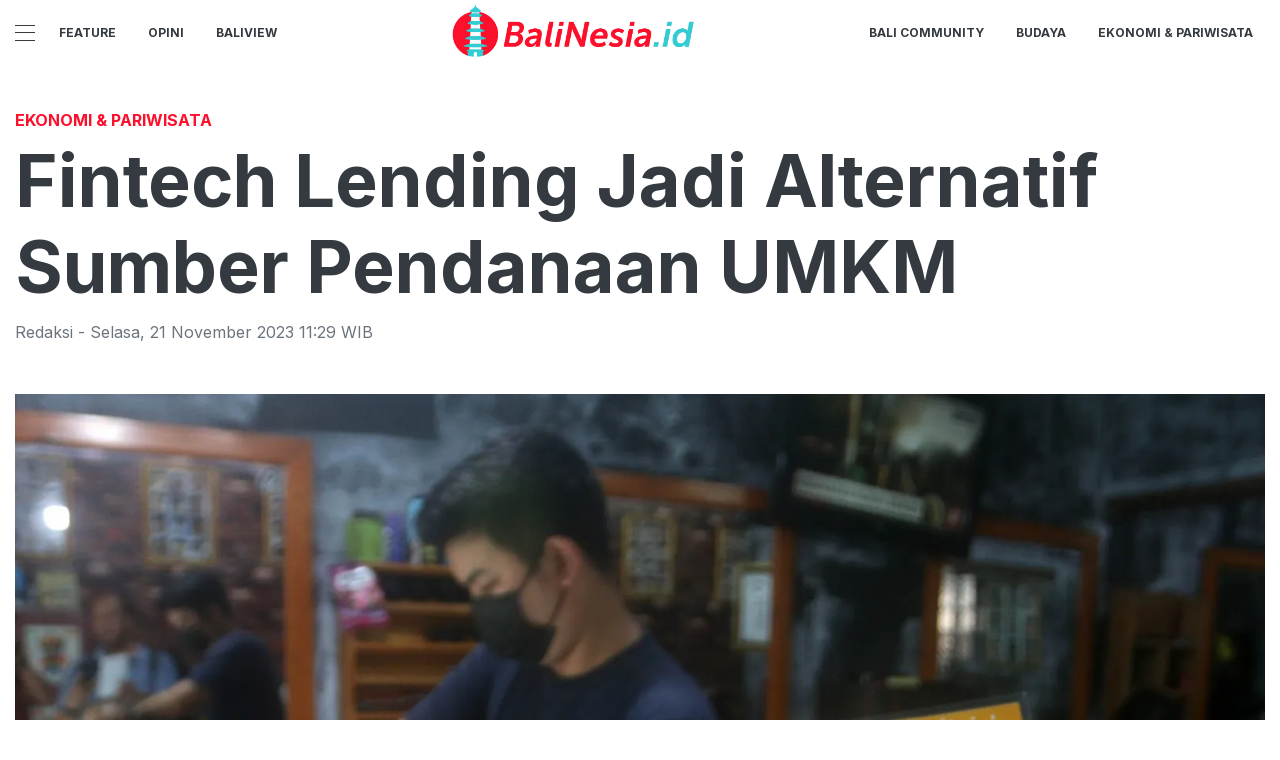

--- FILE ---
content_type: text/html; charset=utf-8
request_url: https://balinesia.id/read/fintech-lending-jadi-alternatif-sumber-pendanaan-umkm
body_size: 9864
content:
<!DOCTYPE html><html><head><meta name="viewport" content="width=device-width"/><meta charSet="utf-8"/><link rel="icon" href="https://ik.imagekit.io/tk6ir0e7mng/uploads/2021/11/1636599589720.png"/><link href="https://assets.balinesia.id/images/icons/favicon144x144.png" rel="apple-touch-icon-precomposed" sizes="144x144"/><link href="https://assets.balinesia.id/images/icons/favicon114x114.png" rel="apple-touch-icon-precomposed" sizes="114x114"/><link href="https://assets.balinesia.id/images/icons/favicon72x72.png" rel="apple-touch-icon-precomposed" sizes="72x72"/><link href="https://assets.balinesia.id/images/icons/favicon57x57.png" rel="apple-touch-icon-precomposed"/><link href="https://assets.balinesia.id/images/icons/favicon16x16.png" rel="shortcut icon" type="image/png"/><script async="" src="https://www.googletagmanager.com/gtag/js?id=UA-146643636-1"></script><script>
            window.dataLayer = window.dataLayer || [];
            function gtag(){dataLayer.push(arguments);}
            gtag('js', new Date());
            gtag('config', 'UA-146643636-1');
        </script><link rel="stylesheet" type="text/css" href="/nprogress.css"/><title>Fintech Lending Jadi Alternatif Sumber Pendanaan UMKM - balinesia.id</title><meta name="description" content="Platform fintech peer-to-peer (P2P) lending saat ini telah menjadi alternatif sumber pendanaan bagi para pelaku Usaha Mikro, Kecil, dan Menengah (UMKM) yang belum memiliki akses untuk mendapatkan kredit dari lembaga keuangan konvensional. "/><meta name="theme-color" content="#fd102c"/><meta property="og:locale" content="id_ID"/><meta property="og:type" content="article"/><meta property="og:title" content="Fintech Lending Jadi Alternatif Sumber Pendanaan UMKM"/><meta name="keywords" content="UMKM,fintech,pendanaan,lending"/><meta property="og:description" content="Platform fintech peer-to-peer (P2P) lending saat ini telah menjadi alternatif sumber pendanaan bagi para pelaku Usaha Mikro, Kecil, dan Menengah (UMKM) yang belum memiliki akses untuk mendapatkan kredit dari lembaga keuangan konvensional. "/><meta property="og:image" content="https://ik.trn.asia/uploads/2023/11/1700540979123.jpeg"/><meta property="og:url" content="https://balinesia.id/read/fintech-lending-jadi-alternatif-sumber-pendanaan-umkm"/><meta property="og:site_name" content="balinesia.id"/><link rel="canonical" href="https://balinesia.id/read/fintech-lending-jadi-alternatif-sumber-pendanaan-umkm"/><meta name="googlebot-news" content="index,follow"/><meta name="googlebot" content="index,follow"/><meta name="robots" content="index, follow"/><meta name="language" content="id"/><meta name="geo.country" content="id"/><meta http-equiv="content-language" content="id"/><meta name="geo.placename" content="Indonesia"/><meta name="twitter:card" content="summary_large_image"/><meta name="twitter:title" content="Fintech Lending Jadi Alternatif Sumber Pendanaan UMKM"/><meta name="twitter:description" content="Platform fintech peer-to-peer (P2P) lending saat ini telah menjadi alternatif sumber pendanaan bagi para pelaku Usaha Mikro, Kecil, dan Menengah (UMKM) yang belum memiliki akses untuk mendapatkan kredit dari lembaga keuangan konvensional. "/><meta name="twitter:creator" content="@BeritaBalinesia"/><meta name="twitter:site" content="@BeritaBalinesia"/><meta name="twitter:image" content="https://ik.trn.asia/uploads/2023/11/1700540979123.jpeg"/><script class="yoast-schema-graph" type="application/ld+json">{"@context":"https://schema.org","@type":"WebSite","url":"https://balinesia.id/","potentialAction":{"@type":"SearchAction","target":"https://balinesia.id/search/searchall?query={search_term_string}","query-input":"required name=search_term_string"}}</script><script class="yoast-schema-graph" type="application/ld+json">{"@context":"https://schema.org","@type":"Organization","name":"balinesia.id\"","url":"https://balinesia.id/","sameAs":["https://www.facebook.com/idbalinesia","https://twitter.com/beritabalinesia","https://www.instagram.com/idbalinesia"],"logo":"https://ik.imagekit.io/tk6ir0e7mng/uploads/2021/11/1636599582228.png"}</script><meta content="8mCaHlbx_KljZzqu87pYJhxOB7XSxugmmnqaKdovndA" name="google-site-verification"/><script async="" src="https://pagead2.googlesyndication.com/pagead/js/adsbygoogle.js"></script><script class="yoast-schema-graph" type="application/ld+json">{"@context":"https://schema.org","@graph":[{"@type":"ImageObject","@id":"https://ik.trn.asia/uploads/2023/11/1700540979123.jpeg","inLanguage":"id-ID","url":"https://ik.trn.asia/uploads/2023/11/1700540979123.jpeg","width":2048,"height":1365,"caption":"null"},{"@type":"WebPage","@id":"https://balinesia.id/fintech-lending-jadi-alternatif-sumber-pendanaan-umkm","url":"https://balinesia.id/fintech-lending-jadi-alternatif-sumber-pendanaan-umkm","name":"Fintech Lending Jadi Alternatif Sumber Pendanaan UMKM - balinesia.id","keywords":"UMKM,fintech,pendanaan,lending","primaryImageOfPage":{"@id":"https://ik.trn.asia/uploads/2023/11/1700540979123.jpeg"},"image":[{"@id":"https://ik.trn.asia/uploads/2023/11/1700540979123.jpeg"}],"datePublished":"Tue Nov 21 2023 04:29:01 GMT+0000 (Coordinated Universal Time)","dateModified":"Tue Nov 21 2023 04:29:01 GMT+0000 (Coordinated Universal Time)","author":{"@id":"https://balinesia.id/author/ta.redaksi"},"inLanguage":"id-ID","potentialAction":[{"@type":"ReadAction","target":["https://balinesia.id/fintech-lending-jadi-alternatif-sumber-pendanaan-umkm"]}]},{"@context":"http://schema.org","@type":"NewsArticle","headline":"Fintech Lending Jadi Alternatif Sumber Pendanaan UMKM","datePublished":"Tue Nov 21 2023 04:29:01 GMT+0000 (Coordinated Universal Time)","dateModified":"Tue Nov 21 2023 04:29:01 GMT+0000 (Coordinated Universal Time)","description":"Platform fintech peer-to-peer (P2P) lending saat ini telah menjadi alternatif sumber pendanaan bagi para pelaku Usaha Mikro, Kecil, dan Menengah (UMKM) yang belum memiliki akses untuk mendapatkan kredit dari lembaga keuangan konvensional. ","image":{"@id":"https://ik.trn.asia/uploads/2023/11/1700540979123.jpeg","@type":"ImageObject","url":"https://ik.trn.asia/uploads/2023/11/1700540979123.jpeg","width":700,"height":393},"author":{"@type":"Person","name":"Redaksi"},"publisher":{"@type":"Organization","name":"balinesia.id","logo":{"@type":"ImageObject","url":"https://balinesia.id/logo.png","width":809,"height":172}}},{"@type":"Person","@id":"https://balinesia.id/author/ta.redaksi","name":"Redaksi","image":{"@type":"ImageObject","@id":"https://balinesia.id/author.png","inLanguage":"id-ID","url":"https://balinesia.id/author.png","caption":"Redaksi"}}]}</script><link rel="amphtml" href="https://balinesia.id/amp/fintech-lending-jadi-alternatif-sumber-pendanaan-umkm"/><meta name="next-head-count" content="42"/><link rel="preload" href="/_next/static/css/17470a3c21d8f6be5f01.css" as="style"/><link rel="stylesheet" href="/_next/static/css/17470a3c21d8f6be5f01.css" data-n-g=""/><noscript data-n-css=""></noscript><link rel="preload" href="/_next/static/chunks/30.0d54421ebfe6e5a0f583.js" as="script"/><link rel="preload" href="/_next/static/chunks/29.da3603b5e998ead41032.js" as="script"/><link rel="preload" href="/_next/static/chunks/main-b0cdb9d02473dbd4b21f.js" as="script"/><link rel="preload" href="/_next/static/chunks/webpack-b07bed5730d3adcebac7.js" as="script"/><link rel="preload" href="/_next/static/chunks/framework.ce4a96022bc463719e4f.js" as="script"/><link rel="preload" href="/_next/static/chunks/75fc9c18.60c1ab7504f6eb9ff2f2.js" as="script"/><link rel="preload" href="/_next/static/chunks/74e475615ac36ea5e9a25374c17359b8a581a030.8974a9b36150d95b5c9b.js" as="script"/><link rel="preload" href="/_next/static/chunks/7a2e991cfa0cf557b7a32e529621799eb84a7c07.0d974dae17f04eb04ec1.js" as="script"/><link rel="preload" href="/_next/static/chunks/4d520a12da61f2f5c3c538d6e0fd1a37516ab721.641978133929e7a763d5.js" as="script"/><link rel="preload" href="/_next/static/chunks/pages/_app-7eabe5482da4ba627ae0.js" as="script"/><link rel="preload" href="/_next/static/chunks/5bf9fcaa588a65191edb3098c401ec0e2748b3e5.2ec83a3ea99c231a2a40.js" as="script"/><link rel="preload" href="/_next/static/chunks/97233b5d8e9731aa26e0ab9dd4ed3aa89b05dff7.51746c8984992ce8dceb.js" as="script"/><link rel="preload" href="/_next/static/chunks/8520dcab4939505df062f39563dfbb92879dd17d.91e9a9f77f36c8fbb080.js" as="script"/><link rel="preload" href="/_next/static/chunks/pages/read/%5Bid%5D-3e7225c51aa4492a9710.js" as="script"/></head><body><div id="__next"><header id="header" class="header "></header><main id="main"><div class="py-2"></div><ins class="adsbygoogle" style="display:block;text-align:center" data-ad-layout="in-article" data-ad-format="fluid" data-ad-client="ca-pub-5165927310065214" data-ad-slot="8952610066"></ins><div class="container"><h3 class="article-category">Ekonomi &amp; Pariwisata</h3><h1 class="article-title">Fintech Lending Jadi Alternatif Sumber Pendanaan UMKM</h1><div class="article-meta">Redaksi<!-- --> - <!-- -->Selasa<!-- -->,<!-- --> <!-- -->21 November 2023 11:29<!-- --> WIB</div><picture class="article-image mt-5 mb-5 d-block " style="width:100%"> <span class=" lazy-load-image-background blur" style="background-image:url(https://ik.trn.asia/uploads/2023/11/1700540979123.jpeg&amp;tr=bl-40);background-size:100% 100%;display:inline-block;height:100%;width:100%"><span class="" style="display:inline-block;object-fit:cover;width:100%;height:100%"></span></span><div style="line-height:1.1;color:grey"><small>Fintech Lending Jadi Alternatif Sumber Pendanaan UMKM (Redaksi)</small></div></picture></div><div class="container"><div class="row"><div class="col-md-8"><div class="single-body"><p>JAKARTA - Platform fintech peer-to-peer (P2P) lending saat ini telah menjadi alternatif sumber pendanaan bagi para pelaku Usaha Mikro, Kecil, dan Menengah (UMKM) yang belum memiliki akses untuk mendapatkan kredit dari lembaga keuangan konvensional. Dengan proses digitalisasi, pinjaman online merupakan solusi pendanaan yang mudah dan cepat bagi mereka yang masuk dalam kategori unbanked dan underserved.&nbsp;</p><p>Hal tersebut diakui oleh Karen Komala, Pemilik Kedai Mie Arunika PIK 2, dia menceritakan usaha yang baru dirintisnya selama setahun belakangan, banyak terbantu oleh pendanaan dari pinjaman online. Karen saat ini merupakan nasabah dari platform KlikKami yang telah diberi kepercayaan untuk mendapatkan pendanaan dengan limit hingga Rp16 juta berkat kredit skor yang bagus. Kini usahanya yang bergerak di bidang kuliner tersebut bahkan berhasil meningkatkan omzet lebih dari 50%.&nbsp;</p><p>“KlikKami menjadi platform pinjaman online yang saya percaya. Sebelumnya saya sudah mencoba berbagai platform hingga akhirnya saya pilih KlikKami karena pelayannya bagus dengan bunga yang kompetitif. Pendanaan yang diberikan oleh KlikKami saat pertama kali Rp6 juta, secara bertahap limitnya naik dan tenornya bisa lebih panjang. Karena pembayarannya lancar, sekarang saya sudah bisa mengajukan sampai Rp16 juta,” ujar Karen saat ditemui wartawan di lokasi kedainya, Jakarta, Senin, 20 November 2023.&nbsp;</p><ul><li><a target="_blank" rel="noopener noreferrer" href="https://balinesia.id/read/3-penipuan-media-sosial-canggih-ini-harus-anda-hindari">3 Penipuan Media Sosial Canggih Ini Harus Anda Hindari</a></li><li><a target="_blank" rel="noopener noreferrer" href="https://balinesia.id/read/simak-apa-itu-nyamuk-wolbachia-yang-disebut-jadi-solusi-efektif-tekan-kasus-dbd">Simak Apa Itu Nyamuk Wolbachia yang Disebut Jadi Solusi Efektif Tekan Kasus DBD</a></li><li><a target="_blank" rel="noopener noreferrer" href="https://balinesia.id/read/tiket-rombongan-kereta-cepat-kini-bisa-dipesan-via-aplikasi-whats-app">Tiket Rombongan Kereta Cepat Kini Bisa Dipesan Via Aplikasi WhatsApp</a></li></ul><p>Karen menyebut, dirinya juga pernah hampir terjerat oleh pinjaman online (pinjol) ilegal, karena tergiur oleh penawaran yang diberikan. Ia pun mengimbau masyarakat untuk lebih waspada dan mendukung penuh upaya pemberantasan platform pinjol ilegal karena sangat merugikan masyarakat, terutama bagi mereka yang bertujuan menggunakan pinjaman online sebagai modal untuk kegiatan usaha.&nbsp;</p><p>“Alasan pakai pinjaman online sebenarnya karena sangat membantu kami yang tidak bisa mendapatkan kredit dari bank. Sedangkan pakai pinjaman online mudah cairnya. 30-60 menit sudah cair. Semoga KlikKami juga dapat memberikan opsi tenor yang lebih panjang agar biaya cicilan perbulan menjadi lebih ringan,” sebut Karen.&nbsp;</p><p>Cynthia Winata, Manager Operation KlikKami mengatakan bahwa saat ini profil penyaluran pendanaan KlikKami masih didominasi oleh sektor multiguna. Namun pihaknya terus mendorong agar pendanaan kedepannya bisa lebih banyak menyasar sektor produktif.&nbsp;</p><p>KlikKami sendiri sudah memiliki rencana untuk memberikan program pendanaan dan produk yang lebih menguntungkan dari sisi tenor maupun limit pendanaan. “Jadi untuk maksimal tenor saat ini mencapai 120 hari, dan limit pinjaman Rp16 juta. Kami berencana untuk meningkatkan lagi limitnya hingga Rp 30 juta dengan tenor yang lebih panjang. Semuanya sedang diproses upgrade termasuk bonus dan semacamnya. Aplikasi juga sedang dikembangkan. Jadi kami ingin betul-betul membantu nasabah kami yang sedang bergerak di bidang UMKM,” kata Cynthia.&nbsp;</p><p>Cerita lainnya berasal dari Adik Firdaus, Pemilik Barbershop Gedong 1 yang menerima manfaat pendanaan dari platform pinjaman online Kredito hingga mencapai Rp124 juta. Adik mengisahkan jatuh bangun dalam merintis usaha barbershop yang sudah dijalankan selama 16 tahun sejak 2007. Terlebih ketika pandemi COVID-19, usahanya harus kehilangan pelanggan dan hampir ditutup karena adanya pembatasan sosial demi mencegah penyebaran virus.&nbsp;</p><p>“Ketika pandemi usaha sempat kolaps. Ada sedikit pembiayaan yang saya dapatkan dari sumber yang lain tetapi hanya bisa untuk menutup biaya sewa dan operasional. Tahun 2022 barulah saya mengenal Kredito. Sedikit-sedikit bisa membantu untuk membeli peralatan seperti mesin cukur, gunting dan lainnya. Jadi alokasinya lebih kepada fasilitas untuk menunjang kinerja usaha. Karena kalau sampai mesinnya rusak, maka akan berdampak pada bisnis yang makin menurun,” ungkap Adik.&nbsp;</p><p>Adik menjelaskan, pendanaan yang didapatkan dari Kredito membantu usahanya, terutama untuk mengcover berbagai kebutuhan di tengah ketatnya persaingan bisnis barbershop, seperti misalnya saat memberikan promo-promo menarik sebagai salah satu strategi untuk mempertahankan dan memikat lebih banyak pelanggan. Dengan pendanaan dari Kredito, pendapatan harian naik di atas 40% menjadi Rp1-2 juta dari yang dari yang sebelumnya hanya sekitar Rp600-700 ribu. Daniel Soelistyo, Direktur Kredito mengatakan Kredito telah menyalurkan pendanaan sebesar kurang lebih Rp170 miliar kepada UMKM.&nbsp;</p><p>Saat ini pihaknya juga terus melakukan riset serta pengembangan produk dan model bisnis untuk memfasilitasi kebutuhan finansial UMKM dengan menawarkan kemudahan akses melalui teknologi dan meningkatkan peluang pendanaan dengan program kredit yang sesuai dengan kebutuhan UMKM di Indonesia. “Kredito berupaya meningkatkan inklusi keuangan di kalangan UMKM melalui penyediaan produkproduk pendanaan, salah satunya melalui kerja sama dengan e-commerce guna memperluas jangkauan akses pendanaan berbasis teknologi bagi UMKM. Selain itu, Kredito juga senantiasa melakukan berbagai program Literasi Keuangan untuk mendukung pemahaman UMKM dan masyarakat luas tentang manfaat pendanaan digital oleh Fintech,” pungkas Daniel.&nbsp;</p><p>Seperti diketahui, industri Fintech P2P Lending yang diwadahi Asosiasi Fintech Pendanaan Bersama Indonesia (AFPI) tengah gencar menyalurkan pendanaan kepada masyarakat unbanked dan underserved. Hal ini sesuai dengan target yang ditetapkan Otoritas Jasa Keuangan (OJK) dalam roadmap fintech lending, penyaluran pendanaan ke sektor produktif dan UMKM sebesar 30%-40% periode 2023 - 2024.&nbsp;</p><ul><li><a target="_blank" rel="noopener noreferrer" href="https://balinesia.id/read/jokowi-promosikan-pancasila-dalam-kuliah-umum-di-washington-dc">Jokowi Promosikan Pancasila dalam Kuliah Umum di Washington DC</a></li><li><a target="_blank" rel="noopener noreferrer" href="https://balinesia.id/read/catat-ini-rute-transportasi-umum-dan-tarif-ke-gbk-untuk-nonton-konser-coldplay">Catat! Ini Rute Transportasi Umum dan Tarif ke GBK untuk Nonton Konser Coldplay</a></li><li><a target="_blank" rel="noopener noreferrer" href="https://balinesia.id/read/sejak-pandemi-harga-rumah-di-indonesia-capai-kenaikan-tertinggi">Sejak Pandemi, Harga Rumah di Indonesia Capai Kenaikan Tertinggi</a></li></ul><p>Data OJK mencatat, sampai September, Outstanding pembiayaan yang disalurkan fintech P2P lending tumbuh 14,28% yoy menjadi Rp 55,70 triliun. Pertumbuhan tersebut juga diikuti dengan kualitas risiko pembiayaan yang terjaga dengan Tingkat Wanprestasi (TWP 90) 2,82%. Dari jumlah tersebut, porsi yang disalurkan kepada UMKM mencapai 36,57%. Penyaluran pembiayaan fintech P2P lending kepada UMKM tersebut menunjukkan besarnya potensi kebutuhan pembiayaan dari UMKM nasional.</p></div><strong>Editor:</strong> <span> <!-- -->Redaksi</span><div><strong class="display-flex__wrap"><span>Tags <i class="fa fa-tags"></i> </span><a class="tags-global" href="/tag/umkm">UMKM</a><a class="tags-global" href="/tag/fintech">fintech</a><a class="tags-global" href="/tag/pendanaan">pendanaan</a><a class="tags-global" href="/tag/lending">lending</a></strong><strong class="display-flex"><span class="mr-2">Bagikan <i class="fa fa-share"></i></span><button aria-label="facebook" class="react-share__ShareButton mr-2" style="background-color:transparent;border:none;padding:0;font:inherit;color:inherit;cursor:pointer"><svg viewBox="0 0 64 64" width="32" height="32"><circle cx="32" cy="32" r="31" fill="#3b5998"></circle><path d="M34.1,47V33.3h4.6l0.7-5.3h-5.3v-3.4c0-1.5,0.4-2.6,2.6-2.6l2.8,0v-4.8c-0.5-0.1-2.2-0.2-4.1-0.2 c-4.1,0-6.9,2.5-6.9,7V28H24v5.3h4.6V47H34.1z" fill="white"></path></svg></button><button aria-label="whatsapp" class="react-share__ShareButton mr-2" style="background-color:transparent;border:none;padding:0;font:inherit;color:inherit;cursor:pointer"><svg viewBox="0 0 64 64" width="32" height="32"><circle cx="32" cy="32" r="31" fill="#25D366"></circle><path d="m42.32286,33.93287c-0.5178,-0.2589 -3.04726,-1.49644 -3.52105,-1.66732c-0.4712,-0.17346 -0.81554,-0.2589 -1.15987,0.2589c-0.34175,0.51004 -1.33075,1.66474 -1.63108,2.00648c-0.30032,0.33658 -0.60064,0.36247 -1.11327,0.12945c-0.5178,-0.2589 -2.17994,-0.80259 -4.14759,-2.56312c-1.53269,-1.37217 -2.56312,-3.05503 -2.86603,-3.57283c-0.30033,-0.5178 -0.03366,-0.80259 0.22524,-1.06149c0.23301,-0.23301 0.5178,-0.59547 0.7767,-0.90616c0.25372,-0.31068 0.33657,-0.5178 0.51262,-0.85437c0.17088,-0.36246 0.08544,-0.64725 -0.04402,-0.90615c-0.12945,-0.2589 -1.15987,-2.79613 -1.58964,-3.80584c-0.41424,-1.00971 -0.84142,-0.88027 -1.15987,-0.88027c-0.29773,-0.02588 -0.64208,-0.02588 -0.98382,-0.02588c-0.34693,0 -0.90616,0.12945 -1.37736,0.62136c-0.4712,0.5178 -1.80194,1.76053 -1.80194,4.27186c0,2.51134 1.84596,4.945 2.10227,5.30747c0.2589,0.33657 3.63497,5.51458 8.80262,7.74113c1.23237,0.5178 2.1903,0.82848 2.94111,1.08738c1.23237,0.38836 2.35599,0.33657 3.24402,0.20712c0.99159,-0.15534 3.04985,-1.24272 3.47963,-2.45956c0.44013,-1.21683 0.44013,-2.22654 0.31068,-2.45955c-0.12945,-0.23301 -0.46601,-0.36247 -0.98382,-0.59548m-9.40068,12.84407l-0.02589,0c-3.05503,0 -6.08417,-0.82849 -8.72495,-2.38189l-0.62136,-0.37023l-6.47252,1.68286l1.73463,-6.29129l-0.41424,-0.64725c-1.70875,-2.71846 -2.6149,-5.85116 -2.6149,-9.07706c0,-9.39809 7.68934,-17.06155 17.15993,-17.06155c4.58253,0 8.88029,1.78642 12.11655,5.02268c3.23625,3.21036 5.02267,7.50812 5.02267,12.06476c-0.0078,9.3981 -7.69712,17.06155 -17.14699,17.06155m14.58906,-31.58846c-3.93529,-3.80584 -9.1133,-5.95471 -14.62789,-5.95471c-11.36055,0 -20.60848,9.2065 -20.61625,20.52564c0,3.61684 0.94757,7.14565 2.75211,10.26282l-2.92557,10.63564l10.93337,-2.85309c3.0136,1.63108 6.4052,2.4958 9.85634,2.49839l0.01037,0c11.36574,0 20.61884,-9.2091 20.62403,-20.53082c0,-5.48093 -2.14111,-10.64081 -6.03239,-14.51915" fill="white"></path></svg></button><button aria-label="twitter" class="react-share__ShareButton mr-2" style="background-color:transparent;border:none;padding:0;font:inherit;color:inherit;cursor:pointer"><svg viewBox="0 0 64 64" width="32" height="32"><circle cx="32" cy="32" r="31" fill="#00aced"></circle><path d="M48,22.1c-1.2,0.5-2.4,0.9-3.8,1c1.4-0.8,2.4-2.1,2.9-3.6c-1.3,0.8-2.7,1.3-4.2,1.6 C41.7,19.8,40,19,38.2,19c-3.6,0-6.6,2.9-6.6,6.6c0,0.5,0.1,1,0.2,1.5c-5.5-0.3-10.3-2.9-13.5-6.9c-0.6,1-0.9,2.1-0.9,3.3 c0,2.3,1.2,4.3,2.9,5.5c-1.1,0-2.1-0.3-3-0.8c0,0,0,0.1,0,0.1c0,3.2,2.3,5.8,5.3,6.4c-0.6,0.1-1.1,0.2-1.7,0.2c-0.4,0-0.8,0-1.2-0.1 c0.8,2.6,3.3,4.5,6.1,4.6c-2.2,1.8-5.1,2.8-8.2,2.8c-0.5,0-1.1,0-1.6-0.1c2.9,1.9,6.4,2.9,10.1,2.9c12.1,0,18.7-10,18.7-18.7 c0-0.3,0-0.6,0-0.8C46,24.5,47.1,23.4,48,22.1z" fill="white"></path></svg></button></strong></div><div class="author"><div class="author__avatar"><img src="/author.png" alt="Redaksi"/></div><div class="author__meta"><h3 class="author__name">Redaksi</h3><a href="/author/Redaksi">Lihat semua artikel</a></div></div> <div class="article-nav"><div class="row"><div class="col-md-6"><span><style data-emotion-css="1q79kkk-skeletonStyles-Skeleton animation-bzdot9">.css-1q79kkk-skeletonStyles-Skeleton{background-color:#eee;background-image:linear-gradient( 90deg,#eee,#f5f5f5,#eee );background-size:200px 100%;background-repeat:no-repeat;border-radius:4px;display:inline-block;line-height:1;width:100%;-webkit-animation:animation-bzdot9 1.2s ease-in-out infinite;animation:animation-bzdot9 1.2s ease-in-out infinite;}@-webkit-keyframes animation-bzdot9{0%{background-position:-200px 0;}100%{background-position:calc(200px + 100%) 0;}}@keyframes animation-bzdot9{0%{background-position:-200px 0;}100%{background-position:calc(200px + 100%) 0;}}</style><span class="react-loading-skeleton css-1q79kkk-skeletonStyles-Skeleton">‌</span><style data-emotion-css="1q79kkk-skeletonStyles-Skeleton animation-bzdot9">.css-1q79kkk-skeletonStyles-Skeleton{background-color:#eee;background-image:linear-gradient( 90deg,#eee,#f5f5f5,#eee );background-size:200px 100%;background-repeat:no-repeat;border-radius:4px;display:inline-block;line-height:1;width:100%;-webkit-animation:animation-bzdot9 1.2s ease-in-out infinite;animation:animation-bzdot9 1.2s ease-in-out infinite;}@-webkit-keyframes animation-bzdot9{0%{background-position:-200px 0;}100%{background-position:calc(200px + 100%) 0;}}@keyframes animation-bzdot9{0%{background-position:-200px 0;}100%{background-position:calc(200px + 100%) 0;}}</style><span class="react-loading-skeleton css-1q79kkk-skeletonStyles-Skeleton">‌</span></span></div><div class="col-md-6 text-md-right"> <span><style data-emotion-css="1q79kkk-skeletonStyles-Skeleton animation-bzdot9">.css-1q79kkk-skeletonStyles-Skeleton{background-color:#eee;background-image:linear-gradient( 90deg,#eee,#f5f5f5,#eee );background-size:200px 100%;background-repeat:no-repeat;border-radius:4px;display:inline-block;line-height:1;width:100%;-webkit-animation:animation-bzdot9 1.2s ease-in-out infinite;animation:animation-bzdot9 1.2s ease-in-out infinite;}@-webkit-keyframes animation-bzdot9{0%{background-position:-200px 0;}100%{background-position:calc(200px + 100%) 0;}}@keyframes animation-bzdot9{0%{background-position:-200px 0;}100%{background-position:calc(200px + 100%) 0;}}</style><span class="react-loading-skeleton css-1q79kkk-skeletonStyles-Skeleton">‌</span><style data-emotion-css="1q79kkk-skeletonStyles-Skeleton animation-bzdot9">.css-1q79kkk-skeletonStyles-Skeleton{background-color:#eee;background-image:linear-gradient( 90deg,#eee,#f5f5f5,#eee );background-size:200px 100%;background-repeat:no-repeat;border-radius:4px;display:inline-block;line-height:1;width:100%;-webkit-animation:animation-bzdot9 1.2s ease-in-out infinite;animation:animation-bzdot9 1.2s ease-in-out infinite;}@-webkit-keyframes animation-bzdot9{0%{background-position:-200px 0;}100%{background-position:calc(200px + 100%) 0;}}@keyframes animation-bzdot9{0%{background-position:-200px 0;}100%{background-position:calc(200px + 100%) 0;}}</style><span class="react-loading-skeleton css-1q79kkk-skeletonStyles-Skeleton">‌</span></span></div></div></div></div><div class="col-md-4 "><div class="sticky-sidebar"><div class="section-title--with-border mb-3"><h2 class="section-title--with-border__text">Most Popular</h2></div><div style="width:100%"><span><style data-emotion-css="1q79kkk-skeletonStyles-Skeleton animation-bzdot9">.css-1q79kkk-skeletonStyles-Skeleton{background-color:#eee;background-image:linear-gradient( 90deg,#eee,#f5f5f5,#eee );background-size:200px 100%;background-repeat:no-repeat;border-radius:4px;display:inline-block;line-height:1;width:100%;-webkit-animation:animation-bzdot9 1.2s ease-in-out infinite;animation:animation-bzdot9 1.2s ease-in-out infinite;}@-webkit-keyframes animation-bzdot9{0%{background-position:-200px 0;}100%{background-position:calc(200px + 100%) 0;}}@keyframes animation-bzdot9{0%{background-position:-200px 0;}100%{background-position:calc(200px + 100%) 0;}}</style><span class="react-loading-skeleton css-1q79kkk-skeletonStyles-Skeleton">‌</span><style data-emotion-css="1q79kkk-skeletonStyles-Skeleton animation-bzdot9">.css-1q79kkk-skeletonStyles-Skeleton{background-color:#eee;background-image:linear-gradient( 90deg,#eee,#f5f5f5,#eee );background-size:200px 100%;background-repeat:no-repeat;border-radius:4px;display:inline-block;line-height:1;width:100%;-webkit-animation:animation-bzdot9 1.2s ease-in-out infinite;animation:animation-bzdot9 1.2s ease-in-out infinite;}@-webkit-keyframes animation-bzdot9{0%{background-position:-200px 0;}100%{background-position:calc(200px + 100%) 0;}}@keyframes animation-bzdot9{0%{background-position:-200px 0;}100%{background-position:calc(200px + 100%) 0;}}</style><span class="react-loading-skeleton css-1q79kkk-skeletonStyles-Skeleton">‌</span><style data-emotion-css="1q79kkk-skeletonStyles-Skeleton animation-bzdot9">.css-1q79kkk-skeletonStyles-Skeleton{background-color:#eee;background-image:linear-gradient( 90deg,#eee,#f5f5f5,#eee );background-size:200px 100%;background-repeat:no-repeat;border-radius:4px;display:inline-block;line-height:1;width:100%;-webkit-animation:animation-bzdot9 1.2s ease-in-out infinite;animation:animation-bzdot9 1.2s ease-in-out infinite;}@-webkit-keyframes animation-bzdot9{0%{background-position:-200px 0;}100%{background-position:calc(200px + 100%) 0;}}@keyframes animation-bzdot9{0%{background-position:-200px 0;}100%{background-position:calc(200px + 100%) 0;}}</style><span class="react-loading-skeleton css-1q79kkk-skeletonStyles-Skeleton">‌</span><style data-emotion-css="1q79kkk-skeletonStyles-Skeleton animation-bzdot9">.css-1q79kkk-skeletonStyles-Skeleton{background-color:#eee;background-image:linear-gradient( 90deg,#eee,#f5f5f5,#eee );background-size:200px 100%;background-repeat:no-repeat;border-radius:4px;display:inline-block;line-height:1;width:100%;-webkit-animation:animation-bzdot9 1.2s ease-in-out infinite;animation:animation-bzdot9 1.2s ease-in-out infinite;}@-webkit-keyframes animation-bzdot9{0%{background-position:-200px 0;}100%{background-position:calc(200px + 100%) 0;}}@keyframes animation-bzdot9{0%{background-position:-200px 0;}100%{background-position:calc(200px + 100%) 0;}}</style><span class="react-loading-skeleton css-1q79kkk-skeletonStyles-Skeleton">‌</span></span><hr/></div><div style="width:100%"><span><style data-emotion-css="1q79kkk-skeletonStyles-Skeleton animation-bzdot9">.css-1q79kkk-skeletonStyles-Skeleton{background-color:#eee;background-image:linear-gradient( 90deg,#eee,#f5f5f5,#eee );background-size:200px 100%;background-repeat:no-repeat;border-radius:4px;display:inline-block;line-height:1;width:100%;-webkit-animation:animation-bzdot9 1.2s ease-in-out infinite;animation:animation-bzdot9 1.2s ease-in-out infinite;}@-webkit-keyframes animation-bzdot9{0%{background-position:-200px 0;}100%{background-position:calc(200px + 100%) 0;}}@keyframes animation-bzdot9{0%{background-position:-200px 0;}100%{background-position:calc(200px + 100%) 0;}}</style><span class="react-loading-skeleton css-1q79kkk-skeletonStyles-Skeleton">‌</span><style data-emotion-css="1q79kkk-skeletonStyles-Skeleton animation-bzdot9">.css-1q79kkk-skeletonStyles-Skeleton{background-color:#eee;background-image:linear-gradient( 90deg,#eee,#f5f5f5,#eee );background-size:200px 100%;background-repeat:no-repeat;border-radius:4px;display:inline-block;line-height:1;width:100%;-webkit-animation:animation-bzdot9 1.2s ease-in-out infinite;animation:animation-bzdot9 1.2s ease-in-out infinite;}@-webkit-keyframes animation-bzdot9{0%{background-position:-200px 0;}100%{background-position:calc(200px + 100%) 0;}}@keyframes animation-bzdot9{0%{background-position:-200px 0;}100%{background-position:calc(200px + 100%) 0;}}</style><span class="react-loading-skeleton css-1q79kkk-skeletonStyles-Skeleton">‌</span><style data-emotion-css="1q79kkk-skeletonStyles-Skeleton animation-bzdot9">.css-1q79kkk-skeletonStyles-Skeleton{background-color:#eee;background-image:linear-gradient( 90deg,#eee,#f5f5f5,#eee );background-size:200px 100%;background-repeat:no-repeat;border-radius:4px;display:inline-block;line-height:1;width:100%;-webkit-animation:animation-bzdot9 1.2s ease-in-out infinite;animation:animation-bzdot9 1.2s ease-in-out infinite;}@-webkit-keyframes animation-bzdot9{0%{background-position:-200px 0;}100%{background-position:calc(200px + 100%) 0;}}@keyframes animation-bzdot9{0%{background-position:-200px 0;}100%{background-position:calc(200px + 100%) 0;}}</style><span class="react-loading-skeleton css-1q79kkk-skeletonStyles-Skeleton">‌</span><style data-emotion-css="1q79kkk-skeletonStyles-Skeleton animation-bzdot9">.css-1q79kkk-skeletonStyles-Skeleton{background-color:#eee;background-image:linear-gradient( 90deg,#eee,#f5f5f5,#eee );background-size:200px 100%;background-repeat:no-repeat;border-radius:4px;display:inline-block;line-height:1;width:100%;-webkit-animation:animation-bzdot9 1.2s ease-in-out infinite;animation:animation-bzdot9 1.2s ease-in-out infinite;}@-webkit-keyframes animation-bzdot9{0%{background-position:-200px 0;}100%{background-position:calc(200px + 100%) 0;}}@keyframes animation-bzdot9{0%{background-position:-200px 0;}100%{background-position:calc(200px + 100%) 0;}}</style><span class="react-loading-skeleton css-1q79kkk-skeletonStyles-Skeleton">‌</span></span><hr/></div><div style="width:100%"><span><style data-emotion-css="1q79kkk-skeletonStyles-Skeleton animation-bzdot9">.css-1q79kkk-skeletonStyles-Skeleton{background-color:#eee;background-image:linear-gradient( 90deg,#eee,#f5f5f5,#eee );background-size:200px 100%;background-repeat:no-repeat;border-radius:4px;display:inline-block;line-height:1;width:100%;-webkit-animation:animation-bzdot9 1.2s ease-in-out infinite;animation:animation-bzdot9 1.2s ease-in-out infinite;}@-webkit-keyframes animation-bzdot9{0%{background-position:-200px 0;}100%{background-position:calc(200px + 100%) 0;}}@keyframes animation-bzdot9{0%{background-position:-200px 0;}100%{background-position:calc(200px + 100%) 0;}}</style><span class="react-loading-skeleton css-1q79kkk-skeletonStyles-Skeleton">‌</span><style data-emotion-css="1q79kkk-skeletonStyles-Skeleton animation-bzdot9">.css-1q79kkk-skeletonStyles-Skeleton{background-color:#eee;background-image:linear-gradient( 90deg,#eee,#f5f5f5,#eee );background-size:200px 100%;background-repeat:no-repeat;border-radius:4px;display:inline-block;line-height:1;width:100%;-webkit-animation:animation-bzdot9 1.2s ease-in-out infinite;animation:animation-bzdot9 1.2s ease-in-out infinite;}@-webkit-keyframes animation-bzdot9{0%{background-position:-200px 0;}100%{background-position:calc(200px + 100%) 0;}}@keyframes animation-bzdot9{0%{background-position:-200px 0;}100%{background-position:calc(200px + 100%) 0;}}</style><span class="react-loading-skeleton css-1q79kkk-skeletonStyles-Skeleton">‌</span><style data-emotion-css="1q79kkk-skeletonStyles-Skeleton animation-bzdot9">.css-1q79kkk-skeletonStyles-Skeleton{background-color:#eee;background-image:linear-gradient( 90deg,#eee,#f5f5f5,#eee );background-size:200px 100%;background-repeat:no-repeat;border-radius:4px;display:inline-block;line-height:1;width:100%;-webkit-animation:animation-bzdot9 1.2s ease-in-out infinite;animation:animation-bzdot9 1.2s ease-in-out infinite;}@-webkit-keyframes animation-bzdot9{0%{background-position:-200px 0;}100%{background-position:calc(200px + 100%) 0;}}@keyframes animation-bzdot9{0%{background-position:-200px 0;}100%{background-position:calc(200px + 100%) 0;}}</style><span class="react-loading-skeleton css-1q79kkk-skeletonStyles-Skeleton">‌</span><style data-emotion-css="1q79kkk-skeletonStyles-Skeleton animation-bzdot9">.css-1q79kkk-skeletonStyles-Skeleton{background-color:#eee;background-image:linear-gradient( 90deg,#eee,#f5f5f5,#eee );background-size:200px 100%;background-repeat:no-repeat;border-radius:4px;display:inline-block;line-height:1;width:100%;-webkit-animation:animation-bzdot9 1.2s ease-in-out infinite;animation:animation-bzdot9 1.2s ease-in-out infinite;}@-webkit-keyframes animation-bzdot9{0%{background-position:-200px 0;}100%{background-position:calc(200px + 100%) 0;}}@keyframes animation-bzdot9{0%{background-position:-200px 0;}100%{background-position:calc(200px + 100%) 0;}}</style><span class="react-loading-skeleton css-1q79kkk-skeletonStyles-Skeleton">‌</span></span><hr/></div><div style="width:100%"><span><style data-emotion-css="1q79kkk-skeletonStyles-Skeleton animation-bzdot9">.css-1q79kkk-skeletonStyles-Skeleton{background-color:#eee;background-image:linear-gradient( 90deg,#eee,#f5f5f5,#eee );background-size:200px 100%;background-repeat:no-repeat;border-radius:4px;display:inline-block;line-height:1;width:100%;-webkit-animation:animation-bzdot9 1.2s ease-in-out infinite;animation:animation-bzdot9 1.2s ease-in-out infinite;}@-webkit-keyframes animation-bzdot9{0%{background-position:-200px 0;}100%{background-position:calc(200px + 100%) 0;}}@keyframes animation-bzdot9{0%{background-position:-200px 0;}100%{background-position:calc(200px + 100%) 0;}}</style><span class="react-loading-skeleton css-1q79kkk-skeletonStyles-Skeleton">‌</span><style data-emotion-css="1q79kkk-skeletonStyles-Skeleton animation-bzdot9">.css-1q79kkk-skeletonStyles-Skeleton{background-color:#eee;background-image:linear-gradient( 90deg,#eee,#f5f5f5,#eee );background-size:200px 100%;background-repeat:no-repeat;border-radius:4px;display:inline-block;line-height:1;width:100%;-webkit-animation:animation-bzdot9 1.2s ease-in-out infinite;animation:animation-bzdot9 1.2s ease-in-out infinite;}@-webkit-keyframes animation-bzdot9{0%{background-position:-200px 0;}100%{background-position:calc(200px + 100%) 0;}}@keyframes animation-bzdot9{0%{background-position:-200px 0;}100%{background-position:calc(200px + 100%) 0;}}</style><span class="react-loading-skeleton css-1q79kkk-skeletonStyles-Skeleton">‌</span><style data-emotion-css="1q79kkk-skeletonStyles-Skeleton animation-bzdot9">.css-1q79kkk-skeletonStyles-Skeleton{background-color:#eee;background-image:linear-gradient( 90deg,#eee,#f5f5f5,#eee );background-size:200px 100%;background-repeat:no-repeat;border-radius:4px;display:inline-block;line-height:1;width:100%;-webkit-animation:animation-bzdot9 1.2s ease-in-out infinite;animation:animation-bzdot9 1.2s ease-in-out infinite;}@-webkit-keyframes animation-bzdot9{0%{background-position:-200px 0;}100%{background-position:calc(200px + 100%) 0;}}@keyframes animation-bzdot9{0%{background-position:-200px 0;}100%{background-position:calc(200px + 100%) 0;}}</style><span class="react-loading-skeleton css-1q79kkk-skeletonStyles-Skeleton">‌</span><style data-emotion-css="1q79kkk-skeletonStyles-Skeleton animation-bzdot9">.css-1q79kkk-skeletonStyles-Skeleton{background-color:#eee;background-image:linear-gradient( 90deg,#eee,#f5f5f5,#eee );background-size:200px 100%;background-repeat:no-repeat;border-radius:4px;display:inline-block;line-height:1;width:100%;-webkit-animation:animation-bzdot9 1.2s ease-in-out infinite;animation:animation-bzdot9 1.2s ease-in-out infinite;}@-webkit-keyframes animation-bzdot9{0%{background-position:-200px 0;}100%{background-position:calc(200px + 100%) 0;}}@keyframes animation-bzdot9{0%{background-position:-200px 0;}100%{background-position:calc(200px + 100%) 0;}}</style><span class="react-loading-skeleton css-1q79kkk-skeletonStyles-Skeleton">‌</span></span><hr/></div><div style="width:100%"><span><style data-emotion-css="1q79kkk-skeletonStyles-Skeleton animation-bzdot9">.css-1q79kkk-skeletonStyles-Skeleton{background-color:#eee;background-image:linear-gradient( 90deg,#eee,#f5f5f5,#eee );background-size:200px 100%;background-repeat:no-repeat;border-radius:4px;display:inline-block;line-height:1;width:100%;-webkit-animation:animation-bzdot9 1.2s ease-in-out infinite;animation:animation-bzdot9 1.2s ease-in-out infinite;}@-webkit-keyframes animation-bzdot9{0%{background-position:-200px 0;}100%{background-position:calc(200px + 100%) 0;}}@keyframes animation-bzdot9{0%{background-position:-200px 0;}100%{background-position:calc(200px + 100%) 0;}}</style><span class="react-loading-skeleton css-1q79kkk-skeletonStyles-Skeleton">‌</span><style data-emotion-css="1q79kkk-skeletonStyles-Skeleton animation-bzdot9">.css-1q79kkk-skeletonStyles-Skeleton{background-color:#eee;background-image:linear-gradient( 90deg,#eee,#f5f5f5,#eee );background-size:200px 100%;background-repeat:no-repeat;border-radius:4px;display:inline-block;line-height:1;width:100%;-webkit-animation:animation-bzdot9 1.2s ease-in-out infinite;animation:animation-bzdot9 1.2s ease-in-out infinite;}@-webkit-keyframes animation-bzdot9{0%{background-position:-200px 0;}100%{background-position:calc(200px + 100%) 0;}}@keyframes animation-bzdot9{0%{background-position:-200px 0;}100%{background-position:calc(200px + 100%) 0;}}</style><span class="react-loading-skeleton css-1q79kkk-skeletonStyles-Skeleton">‌</span><style data-emotion-css="1q79kkk-skeletonStyles-Skeleton animation-bzdot9">.css-1q79kkk-skeletonStyles-Skeleton{background-color:#eee;background-image:linear-gradient( 90deg,#eee,#f5f5f5,#eee );background-size:200px 100%;background-repeat:no-repeat;border-radius:4px;display:inline-block;line-height:1;width:100%;-webkit-animation:animation-bzdot9 1.2s ease-in-out infinite;animation:animation-bzdot9 1.2s ease-in-out infinite;}@-webkit-keyframes animation-bzdot9{0%{background-position:-200px 0;}100%{background-position:calc(200px + 100%) 0;}}@keyframes animation-bzdot9{0%{background-position:-200px 0;}100%{background-position:calc(200px + 100%) 0;}}</style><span class="react-loading-skeleton css-1q79kkk-skeletonStyles-Skeleton">‌</span><style data-emotion-css="1q79kkk-skeletonStyles-Skeleton animation-bzdot9">.css-1q79kkk-skeletonStyles-Skeleton{background-color:#eee;background-image:linear-gradient( 90deg,#eee,#f5f5f5,#eee );background-size:200px 100%;background-repeat:no-repeat;border-radius:4px;display:inline-block;line-height:1;width:100%;-webkit-animation:animation-bzdot9 1.2s ease-in-out infinite;animation:animation-bzdot9 1.2s ease-in-out infinite;}@-webkit-keyframes animation-bzdot9{0%{background-position:-200px 0;}100%{background-position:calc(200px + 100%) 0;}}@keyframes animation-bzdot9{0%{background-position:-200px 0;}100%{background-position:calc(200px + 100%) 0;}}</style><span class="react-loading-skeleton css-1q79kkk-skeletonStyles-Skeleton">‌</span></span><hr/></div><div style="width:100%"><span><style data-emotion-css="1q79kkk-skeletonStyles-Skeleton animation-bzdot9">.css-1q79kkk-skeletonStyles-Skeleton{background-color:#eee;background-image:linear-gradient( 90deg,#eee,#f5f5f5,#eee );background-size:200px 100%;background-repeat:no-repeat;border-radius:4px;display:inline-block;line-height:1;width:100%;-webkit-animation:animation-bzdot9 1.2s ease-in-out infinite;animation:animation-bzdot9 1.2s ease-in-out infinite;}@-webkit-keyframes animation-bzdot9{0%{background-position:-200px 0;}100%{background-position:calc(200px + 100%) 0;}}@keyframes animation-bzdot9{0%{background-position:-200px 0;}100%{background-position:calc(200px + 100%) 0;}}</style><span class="react-loading-skeleton css-1q79kkk-skeletonStyles-Skeleton">‌</span><style data-emotion-css="1q79kkk-skeletonStyles-Skeleton animation-bzdot9">.css-1q79kkk-skeletonStyles-Skeleton{background-color:#eee;background-image:linear-gradient( 90deg,#eee,#f5f5f5,#eee );background-size:200px 100%;background-repeat:no-repeat;border-radius:4px;display:inline-block;line-height:1;width:100%;-webkit-animation:animation-bzdot9 1.2s ease-in-out infinite;animation:animation-bzdot9 1.2s ease-in-out infinite;}@-webkit-keyframes animation-bzdot9{0%{background-position:-200px 0;}100%{background-position:calc(200px + 100%) 0;}}@keyframes animation-bzdot9{0%{background-position:-200px 0;}100%{background-position:calc(200px + 100%) 0;}}</style><span class="react-loading-skeleton css-1q79kkk-skeletonStyles-Skeleton">‌</span><style data-emotion-css="1q79kkk-skeletonStyles-Skeleton animation-bzdot9">.css-1q79kkk-skeletonStyles-Skeleton{background-color:#eee;background-image:linear-gradient( 90deg,#eee,#f5f5f5,#eee );background-size:200px 100%;background-repeat:no-repeat;border-radius:4px;display:inline-block;line-height:1;width:100%;-webkit-animation:animation-bzdot9 1.2s ease-in-out infinite;animation:animation-bzdot9 1.2s ease-in-out infinite;}@-webkit-keyframes animation-bzdot9{0%{background-position:-200px 0;}100%{background-position:calc(200px + 100%) 0;}}@keyframes animation-bzdot9{0%{background-position:-200px 0;}100%{background-position:calc(200px + 100%) 0;}}</style><span class="react-loading-skeleton css-1q79kkk-skeletonStyles-Skeleton">‌</span><style data-emotion-css="1q79kkk-skeletonStyles-Skeleton animation-bzdot9">.css-1q79kkk-skeletonStyles-Skeleton{background-color:#eee;background-image:linear-gradient( 90deg,#eee,#f5f5f5,#eee );background-size:200px 100%;background-repeat:no-repeat;border-radius:4px;display:inline-block;line-height:1;width:100%;-webkit-animation:animation-bzdot9 1.2s ease-in-out infinite;animation:animation-bzdot9 1.2s ease-in-out infinite;}@-webkit-keyframes animation-bzdot9{0%{background-position:-200px 0;}100%{background-position:calc(200px + 100%) 0;}}@keyframes animation-bzdot9{0%{background-position:-200px 0;}100%{background-position:calc(200px + 100%) 0;}}</style><span class="react-loading-skeleton css-1q79kkk-skeletonStyles-Skeleton">‌</span></span><hr/></div></div></div></div><hr/><h2 class="section__title">Related Stories</h2><hr/></div><div class="container"><div><div shortname="balinesia-id" config="[object Object]" id="disqus_thread"></div></div></div></main><footer class="footer "><div class="container-fluid"><div class="row footer-wrap"><div class="col-lg-4 text-center"><img src="https://ik.imagekit.io/tk6ir0e7mng/uploads/2021/11/1636599582228.png" alt="logo" width="250px"/></div><div class="col-lg-4 text-center"><div class="text-center"><a class="c-black" href="/tentang-kami">Tentang kami</a></div><div class="text-center"><a class="c-black" href="/pedoman-media-siber">Pedoman Media Siber</a></div><p class="text-center text_footer">Copyright <!-- -->balinesia.id<!-- --> © 2021 | Support By<!-- --> <a href="https://idcloudhost.com/" target="_blank" rel="noopener noreferrer"><img style="margin-top:-4px" height="17.5px" src="https://ik.imagekit.io/tk6ir0e7mng/uploads/2021/12/1639856563835.png"/></a></p></div><div class="col-lg-4 text-center"><div style="display:flex;justify-content:center"><div class="site-header_cursor mr-2"><a href="https://www.facebook.com/idbalinesia" target="_blank" rel="noopener noreferrer"><i class="fa fa-facebook-square main-color"></i></a></div><div class="site-header_cursor mr-2"><a href="https://twitter.com/beritabalinesia" target="_blank" rel="noopener noreferrer"><i class="fa fa-twitter-square main-color"></i></a></div><div class="site-header_cursor"><a href="https://www.instagram.com/idbalinesia" target="_blank" rel="noopener noreferrer"><i class="fa fa-instagram main-color "></i></a></div></div></div></div></div></footer><div class="footer-mobile d-md-none"><div class="container-fluid"><ul class="footer-mobile-nav"><li><a href="/trending"><i class="fa fa-star" aria-hidden="true"></i><span>Trending</span> </a></li><li><a href="/"><i class="fa fa-tint" aria-hidden="true"></i><span>Home</span></a></li><li><a href="/latest-news"><i class="fa fa-bullseye" aria-hidden="true"></i><span>latest News</span></a></li></ul></div></div><div class="body-overlay d-none d-md-block "></div></div><script id="__NEXT_DATA__" type="application/json">{"props":{"pageProps":{"data":{"id":"274691","title":"Fintech Lending Jadi Alternatif Sumber Pendanaan UMKM","slug":"fintech-lending-jadi-alternatif-sumber-pendanaan-umkm","excerpt":"Platform fintech peer-to-peer (P2P) lending saat ini telah menjadi alternatif sumber pendanaan bagi para pelaku Usaha Mikro, Kecil, dan Menengah (UMKM) yang belum memiliki akses untuk mendapatkan kredit dari lembaga keuangan konvensional. ","body":"\u003cp\u003eJAKARTA - Platform fintech peer-to-peer (P2P) lending saat ini telah menjadi alternatif sumber pendanaan bagi para pelaku Usaha Mikro, Kecil, dan Menengah (UMKM) yang belum memiliki akses untuk mendapatkan kredit dari lembaga keuangan konvensional. Dengan proses digitalisasi, pinjaman online merupakan solusi pendanaan yang mudah dan cepat bagi mereka yang masuk dalam kategori unbanked dan underserved.\u0026nbsp;\u003c/p\u003e\u003cp\u003eHal tersebut diakui oleh Karen Komala, Pemilik Kedai Mie Arunika PIK 2, dia menceritakan usaha yang baru dirintisnya selama setahun belakangan, banyak terbantu oleh pendanaan dari pinjaman online. Karen saat ini merupakan nasabah dari platform KlikKami yang telah diberi kepercayaan untuk mendapatkan pendanaan dengan limit hingga Rp16 juta berkat kredit skor yang bagus. Kini usahanya yang bergerak di bidang kuliner tersebut bahkan berhasil meningkatkan omzet lebih dari 50%.\u0026nbsp;\u003c/p\u003e\u003cp\u003e“KlikKami menjadi platform pinjaman online yang saya percaya. Sebelumnya saya sudah mencoba berbagai platform hingga akhirnya saya pilih KlikKami karena pelayannya bagus dengan bunga yang kompetitif. Pendanaan yang diberikan oleh KlikKami saat pertama kali Rp6 juta, secara bertahap limitnya naik dan tenornya bisa lebih panjang. Karena pembayarannya lancar, sekarang saya sudah bisa mengajukan sampai Rp16 juta,” ujar Karen saat ditemui wartawan di lokasi kedainya, Jakarta, Senin, 20 November 2023.\u0026nbsp;\u003c/p\u003e\u003cul\u003e\u003cli\u003e\u003ca target=\"_blank\" rel=\"noopener noreferrer\" href=\"https://balinesia.id/read/3-penipuan-media-sosial-canggih-ini-harus-anda-hindari\"\u003e3 Penipuan Media Sosial Canggih Ini Harus Anda Hindari\u003c/a\u003e\u003c/li\u003e\u003cli\u003e\u003ca target=\"_blank\" rel=\"noopener noreferrer\" href=\"https://balinesia.id/read/simak-apa-itu-nyamuk-wolbachia-yang-disebut-jadi-solusi-efektif-tekan-kasus-dbd\"\u003eSimak Apa Itu Nyamuk Wolbachia yang Disebut Jadi Solusi Efektif Tekan Kasus DBD\u003c/a\u003e\u003c/li\u003e\u003cli\u003e\u003ca target=\"_blank\" rel=\"noopener noreferrer\" href=\"https://balinesia.id/read/tiket-rombongan-kereta-cepat-kini-bisa-dipesan-via-aplikasi-whats-app\"\u003eTiket Rombongan Kereta Cepat Kini Bisa Dipesan Via Aplikasi WhatsApp\u003c/a\u003e\u003c/li\u003e\u003c/ul\u003e\u003cp\u003eKaren menyebut, dirinya juga pernah hampir terjerat oleh pinjaman online (pinjol) ilegal, karena tergiur oleh penawaran yang diberikan. Ia pun mengimbau masyarakat untuk lebih waspada dan mendukung penuh upaya pemberantasan platform pinjol ilegal karena sangat merugikan masyarakat, terutama bagi mereka yang bertujuan menggunakan pinjaman online sebagai modal untuk kegiatan usaha.\u0026nbsp;\u003c/p\u003e\u003cp\u003e“Alasan pakai pinjaman online sebenarnya karena sangat membantu kami yang tidak bisa mendapatkan kredit dari bank. Sedangkan pakai pinjaman online mudah cairnya. 30-60 menit sudah cair. Semoga KlikKami juga dapat memberikan opsi tenor yang lebih panjang agar biaya cicilan perbulan menjadi lebih ringan,” sebut Karen.\u0026nbsp;\u003c/p\u003e\u003cp\u003eCynthia Winata, Manager Operation KlikKami mengatakan bahwa saat ini profil penyaluran pendanaan KlikKami masih didominasi oleh sektor multiguna. Namun pihaknya terus mendorong agar pendanaan kedepannya bisa lebih banyak menyasar sektor produktif.\u0026nbsp;\u003c/p\u003e\u003cp\u003eKlikKami sendiri sudah memiliki rencana untuk memberikan program pendanaan dan produk yang lebih menguntungkan dari sisi tenor maupun limit pendanaan. “Jadi untuk maksimal tenor saat ini mencapai 120 hari, dan limit pinjaman Rp16 juta. Kami berencana untuk meningkatkan lagi limitnya hingga Rp 30 juta dengan tenor yang lebih panjang. Semuanya sedang diproses upgrade termasuk bonus dan semacamnya. Aplikasi juga sedang dikembangkan. Jadi kami ingin betul-betul membantu nasabah kami yang sedang bergerak di bidang UMKM,” kata Cynthia.\u0026nbsp;\u003c/p\u003e\u003cp\u003eCerita lainnya berasal dari Adik Firdaus, Pemilik Barbershop Gedong 1 yang menerima manfaat pendanaan dari platform pinjaman online Kredito hingga mencapai Rp124 juta. Adik mengisahkan jatuh bangun dalam merintis usaha barbershop yang sudah dijalankan selama 16 tahun sejak 2007. Terlebih ketika pandemi COVID-19, usahanya harus kehilangan pelanggan dan hampir ditutup karena adanya pembatasan sosial demi mencegah penyebaran virus.\u0026nbsp;\u003c/p\u003e\u003cp\u003e“Ketika pandemi usaha sempat kolaps. Ada sedikit pembiayaan yang saya dapatkan dari sumber yang lain tetapi hanya bisa untuk menutup biaya sewa dan operasional. Tahun 2022 barulah saya mengenal Kredito. Sedikit-sedikit bisa membantu untuk membeli peralatan seperti mesin cukur, gunting dan lainnya. Jadi alokasinya lebih kepada fasilitas untuk menunjang kinerja usaha. Karena kalau sampai mesinnya rusak, maka akan berdampak pada bisnis yang makin menurun,” ungkap Adik.\u0026nbsp;\u003c/p\u003e\u003cp\u003eAdik menjelaskan, pendanaan yang didapatkan dari Kredito membantu usahanya, terutama untuk mengcover berbagai kebutuhan di tengah ketatnya persaingan bisnis barbershop, seperti misalnya saat memberikan promo-promo menarik sebagai salah satu strategi untuk mempertahankan dan memikat lebih banyak pelanggan. Dengan pendanaan dari Kredito, pendapatan harian naik di atas 40% menjadi Rp1-2 juta dari yang dari yang sebelumnya hanya sekitar Rp600-700 ribu. Daniel Soelistyo, Direktur Kredito mengatakan Kredito telah menyalurkan pendanaan sebesar kurang lebih Rp170 miliar kepada UMKM.\u0026nbsp;\u003c/p\u003e\u003cp\u003eSaat ini pihaknya juga terus melakukan riset serta pengembangan produk dan model bisnis untuk memfasilitasi kebutuhan finansial UMKM dengan menawarkan kemudahan akses melalui teknologi dan meningkatkan peluang pendanaan dengan program kredit yang sesuai dengan kebutuhan UMKM di Indonesia. “Kredito berupaya meningkatkan inklusi keuangan di kalangan UMKM melalui penyediaan produkproduk pendanaan, salah satunya melalui kerja sama dengan e-commerce guna memperluas jangkauan akses pendanaan berbasis teknologi bagi UMKM. Selain itu, Kredito juga senantiasa melakukan berbagai program Literasi Keuangan untuk mendukung pemahaman UMKM dan masyarakat luas tentang manfaat pendanaan digital oleh Fintech,” pungkas Daniel.\u0026nbsp;\u003c/p\u003e\u003cp\u003eSeperti diketahui, industri Fintech P2P Lending yang diwadahi Asosiasi Fintech Pendanaan Bersama Indonesia (AFPI) tengah gencar menyalurkan pendanaan kepada masyarakat unbanked dan underserved. Hal ini sesuai dengan target yang ditetapkan Otoritas Jasa Keuangan (OJK) dalam roadmap fintech lending, penyaluran pendanaan ke sektor produktif dan UMKM sebesar 30%-40% periode 2023 - 2024.\u0026nbsp;\u003c/p\u003e\u003cul\u003e\u003cli\u003e\u003ca target=\"_blank\" rel=\"noopener noreferrer\" href=\"https://balinesia.id/read/jokowi-promosikan-pancasila-dalam-kuliah-umum-di-washington-dc\"\u003eJokowi Promosikan Pancasila dalam Kuliah Umum di Washington DC\u003c/a\u003e\u003c/li\u003e\u003cli\u003e\u003ca target=\"_blank\" rel=\"noopener noreferrer\" href=\"https://balinesia.id/read/catat-ini-rute-transportasi-umum-dan-tarif-ke-gbk-untuk-nonton-konser-coldplay\"\u003eCatat! Ini Rute Transportasi Umum dan Tarif ke GBK untuk Nonton Konser Coldplay\u003c/a\u003e\u003c/li\u003e\u003cli\u003e\u003ca target=\"_blank\" rel=\"noopener noreferrer\" href=\"https://balinesia.id/read/sejak-pandemi-harga-rumah-di-indonesia-capai-kenaikan-tertinggi\"\u003eSejak Pandemi, Harga Rumah di Indonesia Capai Kenaikan Tertinggi\u003c/a\u003e\u003c/li\u003e\u003c/ul\u003e\u003cp\u003eData OJK mencatat, sampai September, Outstanding pembiayaan yang disalurkan fintech P2P lending tumbuh 14,28% yoy menjadi Rp 55,70 triliun. Pertumbuhan tersebut juga diikuti dengan kualitas risiko pembiayaan yang terjaga dengan Tingkat Wanprestasi (TWP 90) 2,82%. Dari jumlah tersebut, porsi yang disalurkan kepada UMKM mencapai 36,57%. Penyaluran pembiayaan fintech P2P lending kepada UMKM tersebut menunjukkan besarnya potensi kebutuhan pembiayaan dari UMKM nasional.\u003c/p\u003e","image_media_id":"229039","embeded_video":null,"meta_title":"Fintech Lending Jadi Alternatif Sumber Pendanaan UMKM","meta_description":"Platform fintech peer-to-peer (P2P) lending saat ini telah menjadi alternatif sumber pendanaan bagi para pelaku Usaha Mikro, Kecil, dan Menengah (UMKM) yang belum memiliki akses untuk mendapatkan kredit dari lembaga keuangan konvensional. ","created_by":"171","updated_by":"171","published_at":"2023-11-21 11:29:01","is_published":true,"highlight":true,"old_id":null,"created_at":"2023-11-21 18:32:10","updated_at":"2023-11-21 18:32:10","post_type":"post","scheduled_at":null,"infografik_media_id":null,"author_id":"21","editor_id":"21","is_premium":false,"image_meta_description":"Fintech Lending Jadi Alternatif Sumber Pendanaan UMKM","image_meta_alt":"Fintech Lending Jadi Alternatif Sumber Pendanaan UMKM","image_meta_source":"Redaksi","pesenmakan_old_id":null,"short_link_uid":"n4qvS","reading_time":{"text":"1 min read","minutes":1,"time":6000,"words":200},"visitors_count":"474","heroImage":{"id":"229039","name":"AFPI.jpeg","description":null,"image_source":null,"alt":"AFPI.jpeg","mime":"image/jpeg","byte":null,"file":"1700540979123.jpeg","meta":null,"created_by":"171","updated_by":"171","created_at":"2023-11-21T00:00:00.000Z","updated_at":null,"relation":null,"relation_id":null,"portal_id":null,"source":null,"author_name":null,"trenasia_old_id":null,"pesenmakan_old_id":null,"demfarm_old_id":null,"url":"https://ik.trn.asia/uploads/2023/11/1700540979123.jpeg","thumb_url":"https://ik.trn.asia/uploads/2023/11/1700540979123.jpeg?tr=w-290,h-165","medium_url":"https://ik.trn.asia/uploads/2023/11/1700540979123.jpeg?tr=w-609.98,h-344.64","large_url":"https://ik.trn.asia/uploads/2023/11/1700540979123.jpeg?tr=w-705","avatar_url":"https://ik.trn.asia/uploads/2023/11/1700540979123.jpeg?tr=w-100"},"infoGrafik":null,"topics":[],"createdBy":{"id":"171","full_name":"Justina Nur Landhiani","username":"justina","bio":"Content Writer","img_media_id":"207565","imgMedia":{"id":"207565","name":"JUSTINA.png","avatar_url":"https://ik.trn.asia/uploads/2023/07/1688363179261.png?tr=w-100"}},"updatedBy":{"id":"171","full_name":"Justina Nur Landhiani","username":"justina","bio":"Content Writer","img_media_id":"207565","imgMedia":{"id":"207565","name":"JUSTINA.png","avatar_url":"https://ik.trn.asia/uploads/2023/07/1688363179261.png?tr=w-100"}},"authorBy":{"id":"21","full_name":"Redaksi","username":"ta.redaksi","bio":null,"img_media_id":null,"imgMedia":null},"editorBy":{"id":"21","full_name":"Redaksi","username":"ta.redaksi","bio":null,"img_media_id":null,"imgMedia":null},"imageMedia":[],"categories":[{"id":2,"slug":"ekonomi-and-pariwisata","title":"Ekonomi \u0026 Pariwisata","pivot":{"category_id":2,"post_id":"274691"}}],"tags":[{"id":"909","slug":"umkm","name":"UMKM","pivot":{"tag_id":"909","post_id":"274691"}},{"id":"5527","slug":"fintech","name":"fintech","pivot":{"tag_id":"5527","post_id":"274691"}},{"id":"15963","slug":"pendanaan","name":"pendanaan","pivot":{"tag_id":"15963","post_id":"274691"}},{"id":"16376","slug":"lending","name":"lending","pivot":{"tag_id":"16376","post_id":"274691"}}],"portals":[{"id":1,"domain":"balinesia.id","title":"balinesia","pivot":{"portal_id":1,"post_id":"274691"}}],"url":"https://balinesia.id/read/fintech-lending-jadi-alternatif-sumber-pendanaan-umkm"}},"__N_SSP":true},"page":"/read/[id]","query":{"id":"fintech-lending-jadi-alternatif-sumber-pendanaan-umkm"},"buildId":"3Jyy4j5Q1Xko0_WR2x4wO","isFallback":false,"dynamicIds":["Q2KU","0naa"],"gssp":true}</script><script nomodule="" src="/_next/static/chunks/polyfills-5dab172c17d1ff7c3d1f.js"></script><script async="" src="/_next/static/chunks/30.0d54421ebfe6e5a0f583.js"></script><script async="" src="/_next/static/chunks/29.da3603b5e998ead41032.js"></script><script src="/_next/static/chunks/main-b0cdb9d02473dbd4b21f.js" async=""></script><script src="/_next/static/chunks/webpack-b07bed5730d3adcebac7.js" async=""></script><script src="/_next/static/chunks/framework.ce4a96022bc463719e4f.js" async=""></script><script src="/_next/static/chunks/75fc9c18.60c1ab7504f6eb9ff2f2.js" async=""></script><script src="/_next/static/chunks/74e475615ac36ea5e9a25374c17359b8a581a030.8974a9b36150d95b5c9b.js" async=""></script><script src="/_next/static/chunks/7a2e991cfa0cf557b7a32e529621799eb84a7c07.0d974dae17f04eb04ec1.js" async=""></script><script src="/_next/static/chunks/4d520a12da61f2f5c3c538d6e0fd1a37516ab721.641978133929e7a763d5.js" async=""></script><script src="/_next/static/chunks/pages/_app-7eabe5482da4ba627ae0.js" async=""></script><script src="/_next/static/chunks/5bf9fcaa588a65191edb3098c401ec0e2748b3e5.2ec83a3ea99c231a2a40.js" async=""></script><script src="/_next/static/chunks/97233b5d8e9731aa26e0ab9dd4ed3aa89b05dff7.51746c8984992ce8dceb.js" async=""></script><script src="/_next/static/chunks/8520dcab4939505df062f39563dfbb92879dd17d.91e9a9f77f36c8fbb080.js" async=""></script><script src="/_next/static/chunks/pages/read/%5Bid%5D-3e7225c51aa4492a9710.js" async=""></script><script src="/_next/static/3Jyy4j5Q1Xko0_WR2x4wO/_buildManifest.js" async=""></script><script src="/_next/static/3Jyy4j5Q1Xko0_WR2x4wO/_ssgManifest.js" async=""></script><script defer src="https://static.cloudflareinsights.com/beacon.min.js/vcd15cbe7772f49c399c6a5babf22c1241717689176015" integrity="sha512-ZpsOmlRQV6y907TI0dKBHq9Md29nnaEIPlkf84rnaERnq6zvWvPUqr2ft8M1aS28oN72PdrCzSjY4U6VaAw1EQ==" data-cf-beacon='{"version":"2024.11.0","token":"7c679ca1fb3b4cb9842896aed032cdfb","r":1,"server_timing":{"name":{"cfCacheStatus":true,"cfEdge":true,"cfExtPri":true,"cfL4":true,"cfOrigin":true,"cfSpeedBrain":true},"location_startswith":null}}' crossorigin="anonymous"></script>
</body></html>

--- FILE ---
content_type: text/html; charset=utf-8
request_url: https://www.google.com/recaptcha/api2/aframe
body_size: 268
content:
<!DOCTYPE HTML><html><head><meta http-equiv="content-type" content="text/html; charset=UTF-8"></head><body><script nonce="gjtk6ITNnoDIztK1BxxAWw">/** Anti-fraud and anti-abuse applications only. See google.com/recaptcha */ try{var clients={'sodar':'https://pagead2.googlesyndication.com/pagead/sodar?'};window.addEventListener("message",function(a){try{if(a.source===window.parent){var b=JSON.parse(a.data);var c=clients[b['id']];if(c){var d=document.createElement('img');d.src=c+b['params']+'&rc='+(localStorage.getItem("rc::a")?sessionStorage.getItem("rc::b"):"");window.document.body.appendChild(d);sessionStorage.setItem("rc::e",parseInt(sessionStorage.getItem("rc::e")||0)+1);localStorage.setItem("rc::h",'1768725323523');}}}catch(b){}});window.parent.postMessage("_grecaptcha_ready", "*");}catch(b){}</script></body></html>

--- FILE ---
content_type: application/javascript; charset=UTF-8
request_url: https://balinesia.id/_next/static/chunks/pages/read/%5Bid%5D-3e7225c51aa4492a9710.js
body_size: 13157
content:
_N_E=(window.webpackJsonp_N_E=window.webpackJsonp_N_E||[]).push([[20],{"+Fsh":function(t,e,n){"use strict";n.d(e,"a",(function(){return m}));var r=n("nKUr"),o=n("q1tI"),a=n("o0o1"),i=n.n(a),c=n("HaE+");function u(t,e){(null==e||e>t.length)&&(e=t.length);for(var n=0,r=new Array(e);n<e;n++)r[n]=t[n];return r}function s(t,e){return function(t){if(Array.isArray(t))return t}(t)||function(t,e){if("undefined"!==typeof Symbol&&Symbol.iterator in Object(t)){var n=[],r=!0,o=!1,a=void 0;try{for(var i,c=t[Symbol.iterator]();!(r=(i=c.next()).done)&&(n.push(i.value),!e||n.length!==e);r=!0);}catch(u){o=!0,a=u}finally{try{r||null==c.return||c.return()}finally{if(o)throw a}}return n}}(t,e)||function(t,e){if(t){if("string"===typeof t)return u(t,e);var n=Object.prototype.toString.call(t).slice(8,-1);return"Object"===n&&t.constructor&&(n=t.constructor.name),"Map"===n||"Set"===n?Array.from(t):"Arguments"===n||/^(?:Ui|I)nt(?:8|16|32)(?:Clamped)?Array$/.test(n)?u(t,e):void 0}}(t,e)||function(){throw new TypeError("Invalid attempt to destructure non-iterable instance.\nIn order to be iterable, non-array objects must have a [Symbol.iterator]() method.")}()}function l(t,e){var n;if("undefined"===typeof Symbol||null==t[Symbol.iterator]){if(Array.isArray(t)||(n=function(t,e){if(!t)return;if("string"===typeof t)return d(t,e);var n=Object.prototype.toString.call(t).slice(8,-1);"Object"===n&&t.constructor&&(n=t.constructor.name);if("Map"===n||"Set"===n)return Array.from(t);if("Arguments"===n||/^(?:Ui|I)nt(?:8|16|32)(?:Clamped)?Array$/.test(n))return d(t,e)}(t))||e&&t&&"number"===typeof t.length){n&&(t=n);var r=0,o=function(){};return{s:o,n:function(){return r>=t.length?{done:!0}:{done:!1,value:t[r++]}},e:function(t){throw t},f:o}}throw new TypeError("Invalid attempt to iterate non-iterable instance.\nIn order to be iterable, non-array objects must have a [Symbol.iterator]() method.")}var a,i=!0,c=!1;return{s:function(){n=t[Symbol.iterator]()},n:function(){var t=n.next();return i=t.done,t},e:function(t){c=!0,a=t},f:function(){try{i||null==n.return||n.return()}finally{if(c)throw a}}}}function d(t,e){(null==e||e>t.length)&&(e=t.length);for(var n=0,r=new Array(e);n<e;n++)r[n]=t[n];return r}var f=function(t){var e,n={},r=l(t);try{for(r.s();!(e=r.n()).done;){var o=s(e.value,2),a=o[0],i=o[1];n[a]=i}}catch(c){r.e(c)}finally{r.f()}return n};var p=function(t){var e="";for(var n in t)""!==e&&(e+="&"),e+="".concat(n,"=").concat(encodeURIComponent(t[n]));return e};var h=function(t,e){var n=arguments.length>2&&void 0!==arguments[2]&&arguments[2],r=arguments.length>3&&void 0!==arguments[3]?arguments[3]:"",o=document.createElement("img"),a=document.getElementById("box-tracker"),i="https://dev-api-cms.kmbmedia.id/api/v1/public/kmbtrackvertiser?position=".concat(e,"&origin=").concat(window.location.origin,"&campaign=").concat(t).concat(r);a&&(n?(o.setAttribute("src","".concat(i,"&action=click")),a.append(o)):(o.setAttribute("src","".concat(i,"&action=impression")),a.append(o)))};function m(t){var e,n,a=t.id,u=t.typeBanner,s=function(t){var e=Object(o.useState)(null),n=e[0],r=e[1],a=function(){var t=Object(c.a)(i.a.mark((function t(e){var n,o,a;return i.a.wrap((function(t){for(;;)switch(t.prev=t.next){case 0:return n={method:"GET",headers:{"Content-Type":"application/json"}},t.next=3,fetch("".concat("https://dev-api-cms.kmbmedia.id","/api/v1/public/posts/").concat(e),n);case 3:return o=t.sent,t.next=6,o.json();case 6:a=t.sent,r(a);case 8:case"end":return t.stop()}}),t)})));return function(e){return t.apply(this,arguments)}}();return Object(o.useEffect)((function(){a(t)}),[]),n}(a);if(s&&!1===s.status)return"";var l=(new Date).getTime(),d={params:s&&s.meta_description,heroImage:s&&s.heroImage&&s.heroImage},m=function(t){var e,n,r,o=s&&d.params.split("?"),a="",i="";o&&o.length>0&&(a=o[1],i=o[0]);var c=new URLSearchParams(a),u=f(c.entries()),l={postion:null!==(e=u.position)&&void 0!==e?e:"",utm_source:window.location.origin?window.location.origin:"",utm_medium:null!==(n=u.utm_medium)&&void 0!==n?n:"",utm_campaign:null!==(r=u.utm_campaign)&&void 0!==r?r:""},h=p(l),m=new Date("".concat(u.x," 17:00:00")).getTime(),b=u.direct?u.direct:"/";return"params"===t?h:"portalName"===t?u.portal:"typeBanner"===t?i:"expired"===t?m:"direct"===t?b:"campaign"===t?(null===u||void 0===u?void 0:u.campaign)||"":"withUtm"===t?a.includes("withUtm"):""};if(null===(e=m("typeBanner"))||void 0===e||!e.includes(u))return null;if(null===(n=m("portalName"))||void 0===n||!n.includes("balinesia.id"))return null;return Object(r.jsx)(r.Fragment,{children:s&&l<m("expired")?Object(r.jsxs)("div",{className:"banner-center",children:[Object(r.jsx)("a",{onClick:function(){var t=Math.random().toString(36).substring(7);h(m("campaign"),u,!0,"&click_id=".concat(t))},href:m("withUtm")?"".concat(m("direct"),"?").concat(m("params")):"".concat(m("direct")),target:"_blank",rel:"noopener noreferrer",children:Object(r.jsx)("img",{src:"".concat(d.heroImage.url,"?tr=w-728"),alt:d.heroImage.alt,onLoad:function(){h(m("campaign"),u)}})}),Object(r.jsx)("div",{id:"box-tracker"})]}):""})}},"15kO":function(t,e,n){var r=n("q1tI"),o="undefined"===typeof window?{show:function(){},hide:function(){},config:function(){}}:n("6fC7"),a=0,i=function(t){return t.topbar||o};function c(t){return r.useEffect((function(){return 0===a&&i(t).show(),a++,function(){0===--a&&i(t).hide()}}),[]),null}c.config=o.config,t.exports=c},"6fC7":function(t,e,n){var r;(function(o,a){"use strict";!function(){for(var t=0,e=["ms","moz","webkit","o"],n=0;n<e.length&&!o.requestAnimationFrame;++n)o.requestAnimationFrame=o[e[n]+"RequestAnimationFrame"],o.cancelAnimationFrame=o[e[n]+"CancelAnimationFrame"]||o[e[n]+"CancelRequestAnimationFrame"];o.requestAnimationFrame||(o.requestAnimationFrame=function(e,n){var r=(new Date).getTime(),a=Math.max(0,16-(r-t)),i=o.setTimeout((function(){e(r+a)}),a);return t=r+a,i}),o.cancelAnimationFrame||(o.cancelAnimationFrame=function(t){clearTimeout(t)})}();var i,c,u,s,l,d={autoRun:!0,barThickness:3,barColors:{0:"rgba(26,  188, 156, .9)",".25":"rgba(52,  152, 219, .9)",".50":"rgba(241, 196, 15,  .9)",".75":"rgba(230, 126, 34,  .9)","1.0":"rgba(211, 84,  0,   .9)"},shadowBlur:10,shadowColor:"rgba(0,   0,   0,   .6)",className:null},f=function(){i.width=o.innerWidth,i.height=5*d.barThickness;var t=i.getContext("2d");t.shadowBlur=d.shadowBlur,t.shadowColor=d.shadowColor;var e=t.createLinearGradient(0,0,i.width,0);for(var n in d.barColors)e.addColorStop(n,d.barColors[n]);t.lineWidth=d.barThickness,t.beginPath(),t.moveTo(0,d.barThickness/2),t.lineTo(Math.ceil(s*i.width),d.barThickness/2),t.strokeStyle=e,t.stroke()},p={config:function(t){for(var e in t)d.hasOwnProperty(e)&&(d[e]=t[e])},show:function(){l||(l=!0,null!==u&&o.cancelAnimationFrame(u),i||function(){var t,e,n,r=(i=a.createElement("canvas")).style;r.position="fixed",r.top=r.left=r.right=r.margin=r.padding=0,r.zIndex=100001,r.display="none",d.className&&i.classList.add(d.className),a.body.appendChild(i),e="resize",n=f,(t=o).addEventListener?t.addEventListener(e,n,!1):t.attachEvent?t.attachEvent("on"+e,n):t["on"+e]=n}(),i.style.opacity=1,i.style.display="block",p.progress(0),d.autoRun&&function t(){c=o.requestAnimationFrame(t),p.progress("+"+.05*Math.pow(1-Math.sqrt(s),2))}())},progress:function(t){return"undefined"===typeof t||("string"===typeof t&&(t=(t.indexOf("+")>=0||t.indexOf("-")>=0?s:0)+parseFloat(t)),s=t>1?1:t,f()),s},hide:function(){l&&(l=!1,null!=c&&(o.cancelAnimationFrame(c),c=null),function t(){if(p.progress("+.1")>=1&&(i.style.opacity-=.05,i.style.opacity<=.05))return i.style.display="none",void(u=null);u=o.requestAnimationFrame(t)}())}};"object"===typeof t.exports?t.exports=p:void 0===(r=function(){return p}.call(e,n,e,t))||(t.exports=r)}).call(this,window,document)},"7evw":function(t,e,n){"use strict";Object.defineProperty(e,"__esModule",{value:!0}),Object.defineProperty(e,"CommentCount",{enumerable:!0,get:function(){return r.CommentCount}}),Object.defineProperty(e,"CommentEmbed",{enumerable:!0,get:function(){return o.CommentEmbed}}),Object.defineProperty(e,"DiscussionEmbed",{enumerable:!0,get:function(){return a.DiscussionEmbed}}),e.default=void 0;var r=n("UZsz"),o=n("Bp/N"),a=n("HhXV"),i={CommentCount:r.CommentCount,CommentEmbed:o.CommentEmbed,DiscussionEmbed:a.DiscussionEmbed};e.default=i},"Bp/N":function(t,e,n){"use strict";Object.defineProperty(e,"__esModule",{value:!0}),e.CommentEmbed=void 0;var r=a(n("q1tI")),o=a(n("17x9"));function a(t){return t&&t.__esModule?t:{default:t}}function i(t){return(i="function"===typeof Symbol&&"symbol"===typeof Symbol.iterator?function(t){return typeof t}:function(t){return t&&"function"===typeof Symbol&&t.constructor===Symbol&&t!==Symbol.prototype?"symbol":typeof t})(t)}function c(t,e){if(!(t instanceof e))throw new TypeError("Cannot call a class as a function")}function u(t,e){for(var n=0;n<e.length;n++){var r=e[n];r.enumerable=r.enumerable||!1,r.configurable=!0,"value"in r&&(r.writable=!0),Object.defineProperty(t,r.key,r)}}function s(t,e){return(s=Object.setPrototypeOf||function(t,e){return t.__proto__=e,t})(t,e)}function l(t){var e=function(){if("undefined"===typeof Reflect||!Reflect.construct)return!1;if(Reflect.construct.sham)return!1;if("function"===typeof Proxy)return!0;try{return Date.prototype.toString.call(Reflect.construct(Date,[],(function(){}))),!0}catch(t){return!1}}();return function(){var n,r=f(t);if(e){var o=f(this).constructor;n=Reflect.construct(r,arguments,o)}else n=r.apply(this,arguments);return d(this,n)}}function d(t,e){return!e||"object"!==i(e)&&"function"!==typeof e?function(t){if(void 0===t)throw new ReferenceError("this hasn't been initialised - super() hasn't been called");return t}(t):e}function f(t){return(f=Object.setPrototypeOf?Object.getPrototypeOf:function(t){return t.__proto__||Object.getPrototypeOf(t)})(t)}var p=function(t){!function(t,e){if("function"!==typeof e&&null!==e)throw new TypeError("Super expression must either be null or a function");t.prototype=Object.create(e&&e.prototype,{constructor:{value:t,writable:!0,configurable:!0}}),e&&s(t,e)}(i,t);var e,n,o,a=l(i);function i(){return c(this,i),a.apply(this,arguments)}return e=i,(n=[{key:"getSrc",value:function(){var t=Number(this.props.commentId).toString(36),e=this.props.showParentComment?"1":"0",n=this.props.showMedia?"1":"0";return"https://embed.disqus.com/p/".concat(t,"?p=").concat(e,"&m=").concat(n)}},{key:"render",value:function(){return r.default.createElement("iframe",{src:this.getSrc(),width:this.props.width,height:this.props.height,seamless:"seamless",scrolling:"no",frameBorder:"0"})}}])&&u(e.prototype,n),o&&u(e,o),i}(r.default.Component);e.CommentEmbed=p,p.defaultProps={showMedia:!0,showParentComment:!0,width:420,height:320},p.propTypes={commentId:o.default.string.isRequired,showMedia:o.default.bool,showParentComment:o.default.bool,width:o.default.number,height:o.default.number}},"HaE+":function(t,e,n){"use strict";function r(t,e,n,r,o,a,i){try{var c=t[a](i),u=c.value}catch(s){return void n(s)}c.done?e(u):Promise.resolve(u).then(r,o)}function o(t){return function(){var e=this,n=arguments;return new Promise((function(o,a){var i=t.apply(e,n);function c(t){r(i,o,a,c,u,"next",t)}function u(t){r(i,o,a,c,u,"throw",t)}c(void 0)}))}}n.d(e,"a",(function(){return o}))},HhXV:function(t,e,n){"use strict";Object.defineProperty(e,"__esModule",{value:!0}),e.DiscussionEmbed=void 0;var r=i(n("q1tI")),o=i(n("17x9")),a=n("ZMnY");function i(t){return t&&t.__esModule?t:{default:t}}function c(t){return(c="function"===typeof Symbol&&"symbol"===typeof Symbol.iterator?function(t){return typeof t}:function(t){return t&&"function"===typeof Symbol&&t.constructor===Symbol&&t!==Symbol.prototype?"symbol":typeof t})(t)}function u(){return(u=Object.assign||function(t){for(var e=1;e<arguments.length;e++){var n=arguments[e];for(var r in n)Object.prototype.hasOwnProperty.call(n,r)&&(t[r]=n[r])}return t}).apply(this,arguments)}function s(t,e){if(!(t instanceof e))throw new TypeError("Cannot call a class as a function")}function l(t,e){for(var n=0;n<e.length;n++){var r=e[n];r.enumerable=r.enumerable||!1,r.configurable=!0,"value"in r&&(r.writable=!0),Object.defineProperty(t,r.key,r)}}function d(t,e){return(d=Object.setPrototypeOf||function(t,e){return t.__proto__=e,t})(t,e)}function f(t){var e=function(){if("undefined"===typeof Reflect||!Reflect.construct)return!1;if(Reflect.construct.sham)return!1;if("function"===typeof Proxy)return!0;try{return Date.prototype.toString.call(Reflect.construct(Date,[],(function(){}))),!0}catch(t){return!1}}();return function(){var n,r=h(t);if(e){var o=h(this).constructor;n=Reflect.construct(r,arguments,o)}else n=r.apply(this,arguments);return p(this,n)}}function p(t,e){return!e||"object"!==c(e)&&"function"!==typeof e?function(t){if(void 0===t)throw new ReferenceError("this hasn't been initialised - super() hasn't been called");return t}(t):e}function h(t){return(h=Object.setPrototypeOf?Object.getPrototypeOf:function(t){return t.__proto__||Object.getPrototypeOf(t)})(t)}var m=["preData","preInit","onInit","onReady","afterRender","preReset","onIdentify","beforeComment","onNewComment","onPaginate"],b=function(t){!function(t,e){if("function"!==typeof e&&null!==e)throw new TypeError("Super expression must either be null or a function");t.prototype=Object.create(e&&e.prototype,{constructor:{value:t,writable:!0,configurable:!0}}),e&&d(t,e)}(c,t);var e,n,o,i=f(c);function c(){return s(this,c),i.apply(this,arguments)}return e=c,(n=[{key:"componentDidMount",value:function(){"undefined"!==typeof window&&window.disqus_shortname&&window.disqus_shortname!==this.props.shortname&&this.cleanInstance(),this.loadInstance()}},{key:"shouldComponentUpdate",value:function(t){return this.props!==t&&(0,a.shallowComparison)(this.props,t)}},{key:"componentDidUpdate",value:function(t){this.props.shortname!==t.shortname&&this.cleanInstance(),this.loadInstance()}},{key:"loadInstance",value:function(){var t=window.document;window&&window.DISQUS&&t.getElementById("dsq-embed-scr")?window.DISQUS.reset({reload:!0,config:this.getDisqusConfig(this.props.config)}):(window.disqus_config=this.getDisqusConfig(this.props.config),window.disqus_shortname=this.props.shortname,(0,a.insertScript)("https://".concat(this.props.shortname,".disqus.com/embed.js"),"dsq-embed-scr",t.body))}},{key:"cleanInstance",value:function(){var t=window.document;(0,a.removeScript)("dsq-embed-scr",t.body),window&&window.DISQUS&&window.DISQUS.reset({});try{delete window.DISQUS}catch(n){window.DISQUS=void 0}var e=t.getElementById("disqus_thread");if(e)for(;e.hasChildNodes();)e.removeChild(e.firstChild)}},{key:"getDisqusConfig",value:function(t){return function(){var e=this;this.page.identifier=t.identifier,this.page.url=t.url,this.page.title=t.title,this.page.category_id=t.categoryID,this.page.remote_auth_s3=t.remoteAuthS3,this.page.api_key=t.apiKey,t.language&&(this.language=t.language),m.forEach((function(n){e.callbacks[n]=[t[n]]}))}}},{key:"render",value:function(){return r.default.createElement("div",u({},this.props,{id:"disqus_thread"}))}}])&&l(e.prototype,n),o&&l(e,o),c}(r.default.Component);e.DiscussionEmbed=b,b.propTypes={shortname:o.default.string.isRequired,config:o.default.shape({identifier:o.default.string,url:o.default.string,title:o.default.string,language:o.default.string,categoryID:o.default.string,remoteAuthS3:o.default.string,apiKey:o.default.string,preData:o.default.func,preInit:o.default.func,onInit:o.default.func,onReady:o.default.func,afterRender:o.default.func,preReset:o.default.func,onIdentify:o.default.func,beforeComment:o.default.func,onNewComment:o.default.func,onPaginate:o.default.func}).isRequired}},TSYQ:function(t,e,n){var r;!function(){"use strict";var n={}.hasOwnProperty;function o(){for(var t=[],e=0;e<arguments.length;e++){var r=arguments[e];if(r){var a=typeof r;if("string"===a||"number"===a)t.push(r);else if(Array.isArray(r)&&r.length){var i=o.apply(null,r);i&&t.push(i)}else if("object"===a)for(var c in r)n.call(r,c)&&r[c]&&t.push(c)}}return t.join(" ")}t.exports?(o.default=o,t.exports=o):void 0===(r=function(){return o}.apply(e,[]))||(t.exports=r)}()},UZsz:function(t,e,n){"use strict";Object.defineProperty(e,"__esModule",{value:!0}),e.CommentCount=void 0;var r=i(n("q1tI")),o=i(n("17x9")),a=n("ZMnY");function i(t){return t&&t.__esModule?t:{default:t}}function c(t){return(c="function"===typeof Symbol&&"symbol"===typeof Symbol.iterator?function(t){return typeof t}:function(t){return t&&"function"===typeof Symbol&&t.constructor===Symbol&&t!==Symbol.prototype?"symbol":typeof t})(t)}function u(t,e){if(!(t instanceof e))throw new TypeError("Cannot call a class as a function")}function s(t,e){for(var n=0;n<e.length;n++){var r=e[n];r.enumerable=r.enumerable||!1,r.configurable=!0,"value"in r&&(r.writable=!0),Object.defineProperty(t,r.key,r)}}function l(t,e){return(l=Object.setPrototypeOf||function(t,e){return t.__proto__=e,t})(t,e)}function d(t){var e=function(){if("undefined"===typeof Reflect||!Reflect.construct)return!1;if(Reflect.construct.sham)return!1;if("function"===typeof Proxy)return!0;try{return Date.prototype.toString.call(Reflect.construct(Date,[],(function(){}))),!0}catch(t){return!1}}();return function(){var n,r=p(t);if(e){var o=p(this).constructor;n=Reflect.construct(r,arguments,o)}else n=r.apply(this,arguments);return f(this,n)}}function f(t,e){return!e||"object"!==c(e)&&"function"!==typeof e?function(t){if(void 0===t)throw new ReferenceError("this hasn't been initialised - super() hasn't been called");return t}(t):e}function p(t){return(p=Object.setPrototypeOf?Object.getPrototypeOf:function(t){return t.__proto__||Object.getPrototypeOf(t)})(t)}var h=(0,a.debounce)((function(){window.DISQUSWIDGETS&&window.DISQUSWIDGETS.getCount({reset:!0})}),300,!1),m=function(t){!function(t,e){if("function"!==typeof e&&null!==e)throw new TypeError("Super expression must either be null or a function");t.prototype=Object.create(e&&e.prototype,{constructor:{value:t,writable:!0,configurable:!0}}),e&&l(t,e)}(c,t);var e,n,o,i=d(c);function c(){return u(this,c),i.apply(this,arguments)}return e=c,(n=[{key:"componentDidMount",value:function(){this.loadInstance()}},{key:"shouldComponentUpdate",value:function(t){return this.props!==t&&(0,a.shallowComparison)(this.props,t)}},{key:"componentDidUpdate",value:function(t){this.props.shortname!==t.shortname&&this.cleanInstance(),this.loadInstance()}},{key:"loadInstance",value:function(){var t=window.document;t.getElementById("dsq-count-scr")?h():(0,a.insertScript)("https://".concat(this.props.shortname,".disqus.com/count.js"),"dsq-count-scr",t.body)}},{key:"cleanInstance",value:function(){var t=window.document.body;(0,a.removeScript)("dsq-count-scr",t),window.DISQUSWIDGETS=void 0}},{key:"render",value:function(){return r.default.createElement("span",{className:"disqus-comment-count","data-disqus-identifier":this.props.config.identifier,"data-disqus-url":this.props.config.url},this.props.children)}}])&&s(e.prototype,n),o&&s(e,o),c}(r.default.Component);e.CommentCount=m,m.propTypes={shortname:o.default.string.isRequired,config:o.default.shape({identifier:o.default.string,url:o.default.string,title:o.default.string}).isRequired}},ZMnY:function(t,e,n){"use strict";Object.defineProperty(e,"__esModule",{value:!0}),e.insertScript=function(t,e,n){var r=window.document.createElement("script");return r.async=!0,r.src=t,r.id=e,n.appendChild(r),r},e.removeScript=function(t,e){var n=window.document.getElementById(t);n&&e.removeChild(n)},e.debounce=function(t,e,n){var r;return function(){var o=this,a=arguments,i=function(){r=null,n||t.apply(o,a)},c=n&&!r;window.clearTimeout(r),r=setTimeout(i,e),c&&t.apply(o,a)}},e.isReactElement=c,e.shallowComparison=function t(e,n){var r,o=function(t){if("undefined"===typeof Symbol||null==t[Symbol.iterator]){if(Array.isArray(t)||(t=function(t,e){if(!t)return;if("string"===typeof t)return i(t,e);var n=Object.prototype.toString.call(t).slice(8,-1);"Object"===n&&t.constructor&&(n=t.constructor.name);if("Map"===n||"Set"===n)return Array.from(t);if("Arguments"===n||/^(?:Ui|I)nt(?:8|16|32)(?:Clamped)?Array$/.test(n))return i(t,e)}(t))){var e=0,n=function(){};return{s:n,n:function(){return e>=t.length?{done:!0}:{done:!1,value:t[e++]}},e:function(t){throw t},f:n}}throw new TypeError("Invalid attempt to iterate non-iterable instance.\nIn order to be iterable, non-array objects must have a [Symbol.iterator]() method.")}var r,o,a=!0,c=!1;return{s:function(){r=t[Symbol.iterator]()},n:function(){var t=r.next();return a=t.done,t},e:function(t){c=!0,o=t},f:function(){try{a||null==r.return||r.return()}finally{if(c)throw o}}}}(new Set(Object.keys(e),Object.keys(n)));try{for(o.s();!(r=o.n()).done;){var u=r.value;if("object"===a(e[u])){if(t(e[u],n[u]))return!0}else if(e[u]!==n[u]&&!c(e[u]))return!0}}catch(s){o.e(s)}finally{o.f()}return!1};var r,o=(r=n("q1tI"))&&r.__esModule?r:{default:r};function a(t){return(a="function"===typeof Symbol&&"symbol"===typeof Symbol.iterator?function(t){return typeof t}:function(t){return t&&"function"===typeof Symbol&&t.constructor===Symbol&&t!==Symbol.prototype?"symbol":typeof t})(t)}function i(t,e){(null==e||e>t.length)&&(e=t.length);for(var n=0,r=new Array(e);n<e;n++)r[n]=t[n];return r}function c(t){return!!o.default.isValidElement(t)||!!Array.isArray(t)&&t.some((function(t){return o.default.isValidElement(t)}))}},cxiY:function(t,e,n){"use strict";n.r(e),n.d(e,"__N_SSP",(function(){return ut})),n.d(e,"default",(function(){return st}));var r=n("nKUr"),o=n("q1tI"),a=n.n(o),i=n("YFqc"),c=n.n(i),u=n("g4pe"),s=n.n(u),l=function(){var t=function(e,n){return(t=Object.setPrototypeOf||{__proto__:[]}instanceof Array&&function(t,e){t.__proto__=e}||function(t,e){for(var n in e)Object.prototype.hasOwnProperty.call(e,n)&&(t[n]=e[n])})(e,n)};return function(e,n){function r(){this.constructor=e}t(e,n),e.prototype=null===n?Object.create(n):(r.prototype=n.prototype,new r)}}(),d=function(t){function e(e){var n=t.call(this,e)||this;return n.name="AssertionError",n}return l(e,t),e}(Error);function f(t,e){if(!t)throw new d(e)}function p(t){var e=Object.entries(t).filter((function(t){var e=t[1];return void 0!==e&&null!==e})).map((function(t){var e=t[0],n=t[1];return encodeURIComponent(e)+"="+encodeURIComponent(String(n))}));return e.length>0?"?"+e.join("&"):""}var h=n("TSYQ"),m=n.n(h),b=function(){var t=function(e,n){return(t=Object.setPrototypeOf||{__proto__:[]}instanceof Array&&function(t,e){t.__proto__=e}||function(t,e){for(var n in e)Object.prototype.hasOwnProperty.call(e,n)&&(t[n]=e[n])})(e,n)};return function(e,n){function r(){this.constructor=e}t(e,n),e.prototype=null===n?Object.create(n):(r.prototype=n.prototype,new r)}}(),y=function(){return(y=Object.assign||function(t){for(var e,n=1,r=arguments.length;n<r;n++)for(var o in e=arguments[n])Object.prototype.hasOwnProperty.call(e,o)&&(t[o]=e[o]);return t}).apply(this,arguments)},g=function(t,e,n,r){return new(n||(n=Promise))((function(o,a){function i(t){try{u(r.next(t))}catch(e){a(e)}}function c(t){try{u(r.throw(t))}catch(e){a(e)}}function u(t){var e;t.done?o(t.value):(e=t.value,e instanceof n?e:new n((function(t){t(e)}))).then(i,c)}u((r=r.apply(t,e||[])).next())}))},v=function(t,e){var n,r,o,a,i={label:0,sent:function(){if(1&o[0])throw o[1];return o[1]},trys:[],ops:[]};return a={next:c(0),throw:c(1),return:c(2)},"function"===typeof Symbol&&(a[Symbol.iterator]=function(){return this}),a;function c(a){return function(c){return function(a){if(n)throw new TypeError("Generator is already executing.");for(;i;)try{if(n=1,r&&(o=2&a[0]?r.return:a[0]?r.throw||((o=r.return)&&o.call(r),0):r.next)&&!(o=o.call(r,a[1])).done)return o;switch(r=0,o&&(a=[2&a[0],o.value]),a[0]){case 0:case 1:o=a;break;case 4:return i.label++,{value:a[1],done:!1};case 5:i.label++,r=a[1],a=[0];continue;case 7:a=i.ops.pop(),i.trys.pop();continue;default:if(!(o=(o=i.trys).length>0&&o[o.length-1])&&(6===a[0]||2===a[0])){i=0;continue}if(3===a[0]&&(!o||a[1]>o[0]&&a[1]<o[3])){i.label=a[1];break}if(6===a[0]&&i.label<o[1]){i.label=o[1],o=a;break}if(o&&i.label<o[2]){i.label=o[2],i.ops.push(a);break}o[2]&&i.ops.pop(),i.trys.pop();continue}a=e.call(t,i)}catch(c){a=[6,c],r=0}finally{n=o=0}if(5&a[0])throw a[1];return{value:a[0]?a[1]:void 0,done:!0}}([a,c])}}},w=function(t,e){var n={};for(var r in t)Object.prototype.hasOwnProperty.call(t,r)&&e.indexOf(r)<0&&(n[r]=t[r]);if(null!=t&&"function"===typeof Object.getOwnPropertySymbols){var o=0;for(r=Object.getOwnPropertySymbols(t);o<r.length;o++)e.indexOf(r[o])<0&&Object.prototype.propertyIsEnumerable.call(t,r[o])&&(n[r[o]]=t[r[o]])}return n},j=function(t){return!!t&&("object"===typeof t||"function"===typeof t)&&"function"===typeof t.then},O=function(t,e){return{left:window.outerWidth/2+(window.screenX||window.screenLeft||0)-t/2,top:window.outerHeight/2+(window.screenY||window.screenTop||0)-e/2}},_=function(t,e){return{top:(window.screen.height-e)/2,left:(window.screen.width-t)/2}};function x(t,e,n){var r=e.height,o=e.width,a=w(e,["height","width"]),i=y({height:r,width:o,location:"no",toolbar:"no",status:"no",directories:"no",menubar:"no",scrollbars:"yes",resizable:"no",centerscreen:"yes",chrome:"yes"},a),c=window.open(t,"",Object.keys(i).map((function(t){return t+"="+i[t]})).join(", "));if(n)var u=window.setInterval((function(){try{(null===c||c.closed)&&(window.clearInterval(u),n(c))}catch(t){console.error(t)}}),1e3);return c}var S=function(t){function e(){var e=null!==t&&t.apply(this,arguments)||this;return e.openShareDialog=function(t){var n=e.props,r=n.onShareWindowClose,o=n.windowHeight,a=void 0===o?400:o,i=n.windowPosition,c=void 0===i?"windowCenter":i,u=n.windowWidth,s=void 0===u?550:u;x(t,y({height:a,width:s},"windowCenter"===c?O(s,a):_(s,a)),r)},e.handleClick=function(t){return g(e,void 0,void 0,(function(){var e,n,r,o,a,i,c,u,s,l;return v(this,(function(d){switch(d.label){case 0:return e=this.props,n=e.beforeOnClick,r=e.disabled,o=e.networkLink,a=e.onClick,i=e.url,c=e.openShareDialogOnClick,u=e.opts,s=o(i,u),r?[2]:(t.preventDefault(),n?(l=n(),j(l)?[4,l]:[3,2]):[3,2]);case 1:d.sent(),d.label=2;case 2:return c&&this.openShareDialog(s),a&&a(t,s),[2]}}))}))},e}return b(e,t),e.prototype.render=function(){var t=this.props,e=(t.beforeOnClick,t.children),n=t.className,r=t.disabled,o=t.disabledStyle,i=t.forwardedRef,c=(t.networkLink,t.networkName),u=(t.onShareWindowClose,t.openShareDialogOnClick,t.opts,t.resetButtonStyle),s=t.style,l=(t.url,t.windowHeight,t.windowPosition,t.windowWidth,w(t,["beforeOnClick","children","className","disabled","disabledStyle","forwardedRef","networkLink","networkName","onShareWindowClose","openShareDialogOnClick","opts","resetButtonStyle","style","url","windowHeight","windowPosition","windowWidth"])),d=m()("react-share__ShareButton",{"react-share__ShareButton--disabled":!!r,disabled:!!r},n),f=y(y(u?{backgroundColor:"transparent",border:"none",padding:0,font:"inherit",color:"inherit",cursor:"pointer"}:{},s),r&&o);return a.a.createElement("button",y({},l,{"aria-label":l["aria-label"]||c,className:d,onClick:this.handleClick,ref:i,style:f}),e)},e.defaultProps={disabledStyle:{opacity:.6},openShareDialogOnClick:!0,resetButtonStyle:!0},e}(o.Component),k=function(){return(k=Object.assign||function(t){for(var e,n=1,r=arguments.length;n<r;n++)for(var o in e=arguments[n])Object.prototype.hasOwnProperty.call(e,o)&&(t[o]=e[o]);return t}).apply(this,arguments)};var C=function(t,e,n,r){function i(o,i){var c=n(o),u=k({},o);return Object.keys(c).forEach((function(t){delete u[t]})),a.a.createElement(S,k({},r,u,{forwardedRef:i,networkName:t,networkLink:e,opts:n(o)}))}return i.displayName="ShareButton-"+t,Object(o.forwardRef)(i)};var I=C("facebook",(function(t,e){var n=e.quote,r=e.hashtag;return f(t,"facebook.url"),"https://www.facebook.com/sharer/sharer.php"+p({u:t,quote:n,hashtag:r})}),(function(t){return{quote:t.quote,hashtag:t.hashtag}}),{windowWidth:550,windowHeight:400}),E=function(){return(E=Object.assign||function(t){for(var e,n=1,r=arguments.length;n<r;n++)for(var o in e=arguments[n])Object.prototype.hasOwnProperty.call(e,o)&&(t[o]=e[o]);return t}).apply(this,arguments)},P=function(t,e){var n={};for(var r in t)Object.prototype.hasOwnProperty.call(t,r)&&e.indexOf(r)<0&&(n[r]=t[r]);if(null!=t&&"function"===typeof Object.getOwnPropertySymbols){var o=0;for(r=Object.getOwnPropertySymbols(t);o<r.length;o++)e.indexOf(r[o])<0&&Object.prototype.propertyIsEnumerable.call(t,r[o])&&(n[r[o]]=t[r[o]])}return n};function A(t){var e=function(e){var n=e.bgStyle,r=e.borderRadius,o=e.iconFillColor,i=e.round,c=e.size,u=P(e,["bgStyle","borderRadius","iconFillColor","round","size"]);return a.a.createElement("svg",E({viewBox:"0 0 64 64",width:c,height:c},u),i?a.a.createElement("circle",{cx:"32",cy:"32",r:"31",fill:t.color,style:n}):a.a.createElement("rect",{width:"64",height:"64",rx:r,ry:r,fill:t.color,style:n}),a.a.createElement("path",{d:t.path,fill:o}))};return e.defaultProps={bgStyle:{},borderRadius:0,iconFillColor:"white",size:64},e}var N=A({color:"#3b5998",networkName:"facebook",path:"M34.1,47V33.3h4.6l0.7-5.3h-5.3v-3.4c0-1.5,0.4-2.6,2.6-2.6l2.8,0v-4.8c-0.5-0.1-2.2-0.2-4.1-0.2 c-4.1,0-6.9,2.5-6.9,7V28H24v5.3h4.6V47H34.1z"});var D=C("whatsapp",(function(t,e){var n=e.title,r=e.separator;return f(t,"whatsapp.url"),"https://"+(/(android|iphone|ipad|mobile)/i.test(navigator.userAgent)?"api":"web")+".whatsapp.com/send"+p({text:n?n+r+t:t})}),(function(t){return{title:t.title,separator:t.separator||" "}}),{windowWidth:550,windowHeight:400}),q=A({color:"#25D366",networkName:"whatsapp",path:"m42.32286,33.93287c-0.5178,-0.2589 -3.04726,-1.49644 -3.52105,-1.66732c-0.4712,-0.17346 -0.81554,-0.2589 -1.15987,0.2589c-0.34175,0.51004 -1.33075,1.66474 -1.63108,2.00648c-0.30032,0.33658 -0.60064,0.36247 -1.11327,0.12945c-0.5178,-0.2589 -2.17994,-0.80259 -4.14759,-2.56312c-1.53269,-1.37217 -2.56312,-3.05503 -2.86603,-3.57283c-0.30033,-0.5178 -0.03366,-0.80259 0.22524,-1.06149c0.23301,-0.23301 0.5178,-0.59547 0.7767,-0.90616c0.25372,-0.31068 0.33657,-0.5178 0.51262,-0.85437c0.17088,-0.36246 0.08544,-0.64725 -0.04402,-0.90615c-0.12945,-0.2589 -1.15987,-2.79613 -1.58964,-3.80584c-0.41424,-1.00971 -0.84142,-0.88027 -1.15987,-0.88027c-0.29773,-0.02588 -0.64208,-0.02588 -0.98382,-0.02588c-0.34693,0 -0.90616,0.12945 -1.37736,0.62136c-0.4712,0.5178 -1.80194,1.76053 -1.80194,4.27186c0,2.51134 1.84596,4.945 2.10227,5.30747c0.2589,0.33657 3.63497,5.51458 8.80262,7.74113c1.23237,0.5178 2.1903,0.82848 2.94111,1.08738c1.23237,0.38836 2.35599,0.33657 3.24402,0.20712c0.99159,-0.15534 3.04985,-1.24272 3.47963,-2.45956c0.44013,-1.21683 0.44013,-2.22654 0.31068,-2.45955c-0.12945,-0.23301 -0.46601,-0.36247 -0.98382,-0.59548m-9.40068,12.84407l-0.02589,0c-3.05503,0 -6.08417,-0.82849 -8.72495,-2.38189l-0.62136,-0.37023l-6.47252,1.68286l1.73463,-6.29129l-0.41424,-0.64725c-1.70875,-2.71846 -2.6149,-5.85116 -2.6149,-9.07706c0,-9.39809 7.68934,-17.06155 17.15993,-17.06155c4.58253,0 8.88029,1.78642 12.11655,5.02268c3.23625,3.21036 5.02267,7.50812 5.02267,12.06476c-0.0078,9.3981 -7.69712,17.06155 -17.14699,17.06155m14.58906,-31.58846c-3.93529,-3.80584 -9.1133,-5.95471 -14.62789,-5.95471c-11.36055,0 -20.60848,9.2065 -20.61625,20.52564c0,3.61684 0.94757,7.14565 2.75211,10.26282l-2.92557,10.63564l10.93337,-2.85309c3.0136,1.63108 6.4052,2.4958 9.85634,2.49839l0.01037,0c11.36574,0 20.61884,-9.2091 20.62403,-20.53082c0,-5.48093 -2.14111,-10.64081 -6.03239,-14.51915"});var T=C("twitter",(function(t,e){var n=e.title,r=e.via,o=e.hashtags,a=void 0===o?[]:o,i=e.related,c=void 0===i?[]:i;return f(t,"twitter.url"),f(Array.isArray(a),"twitter.hashtags is not an array"),f(Array.isArray(c),"twitter.related is not an array"),"https://twitter.com/share"+p({url:t,text:n,via:r,hashtags:a.length>0?a.join(","):void 0,related:c.length>0?c.join(","):void 0})}),(function(t){return{hashtags:t.hashtags,title:t.title,via:t.via,related:t.related}}),{windowWidth:550,windowHeight:400}),R=A({color:"#00aced",networkName:"twitter",path:"M48,22.1c-1.2,0.5-2.4,0.9-3.8,1c1.4-0.8,2.4-2.1,2.9-3.6c-1.3,0.8-2.7,1.3-4.2,1.6 C41.7,19.8,40,19,38.2,19c-3.6,0-6.6,2.9-6.6,6.6c0,0.5,0.1,1,0.2,1.5c-5.5-0.3-10.3-2.9-13.5-6.9c-0.6,1-0.9,2.1-0.9,3.3 c0,2.3,1.2,4.3,2.9,5.5c-1.1,0-2.1-0.3-3-0.8c0,0,0,0.1,0,0.1c0,3.2,2.3,5.8,5.3,6.4c-0.6,0.1-1.1,0.2-1.7,0.2c-0.4,0-0.8,0-1.2-0.1 c0.8,2.6,3.3,4.5,6.1,4.6c-2.2,1.8-5.1,2.8-8.2,2.8c-0.5,0-1.1,0-1.6-0.1c2.9,1.9,6.4,2.9,10.1,2.9c12.1,0,18.7-10,18.7-18.7 c0-0.3,0-0.6,0-0.8C46,24.5,47.1,23.4,48,22.1z"}),B=n("wd/R"),M=n.n(B),U=(n("UDhR"),n("Vvt1")),F=n.n(U),L=n("+YlI");n("15kO");function H(t){var e=t.title;return Object(r.jsx)("div",{className:"section-title--with-border mb-3",children:Object(r.jsx)("h2",{className:"section-title--with-border__text",children:e})})}var W=n("vEcN");function z(){return Object(o.useEffect)((function(){for(var t=document.getElementsByClassName("adsbygoogle").length,e=0;e<t;e++)try{(window.adsbygoogle=window.adsbygoogle||[]).push({})}catch(n){}}),[]),Object(r.jsx)("ins",{className:"adsbygoogle",style:{display:"block",textAlign:"center"},"data-ad-layout":"in-article","data-ad-format":"fluid","data-ad-client":"ca-pub-5165927310065214","data-ad-slot":"8952610066"})}var G=n("7evw"),Y=function(t){var e=t.post,n=t.location,o={url:!1===n?"":n.href,identifier:e.id,title:e.title};return Object(r.jsx)("div",{children:Object(r.jsx)(G.DiscussionEmbed,{shortname:"balinesia-id",config:o})})},Q=n("UUyv"),V=n("o0o1"),Z=n.n(V),K=n("HaE+");n("gcpR");var X=n("AmRP"),J=function(t){var e="".concat("https://dev-api-cms.kmbmedia.id","/api/v1/public/track"),n={method:"POST",headers:{"Content-Type":"application/json"},body:JSON.stringify({table:"post",table_id:t.id})};fetch(e,n).then((function(t){return t.json()})).then((function(t){})).catch((function(t){return console.error(t)}))},$=function(){var t=Object(K.a)(Z.a.mark((function t(){var e;return Z.a.wrap((function(t){for(;;)switch(t.prev=t.next){case 0:(e=document.querySelectorAll("oembed")).length&&e.forEach(function(){var t=Object(K.a)(Z.a.mark((function t(e,n){var r,o,a;return Z.a.wrap((function(t){for(;;)switch(t.prev=t.next){case 0:return r=e.getAttribute("url"),t.next=3,tt(r);case 3:"YouTube"===(o=t.sent).provider_name&&(e.parentElement.insertAdjacentHTML("beforeend","".concat(o.html)),(a=e.parentElement.querySelector("iframe")).setAttribute("width","100%"),a.setAttribute("height","350"));case 5:case"end":return t.stop()}}),t)})));return function(e,n){return t.apply(this,arguments)}}());case 2:case"end":return t.stop()}}),t)})));return function(){return t.apply(this,arguments)}}(),tt=function(){var t=Object(K.a)(Z.a.mark((function t(e){var n,r;return Z.a.wrap((function(t){for(;;)switch(t.prev=t.next){case 0:return t.prev=0,n={method:"GET",headers:{"Content-Type":"application/json"}},t.next=4,fetch("".concat("https://dev-api-cms.kmbmedia.id","/api/v1/oembed?url=").concat(e),n).then((function(t){return t.json()})).then((function(t){return t}));case 4:return r=t.sent,t.abrupt("return",r);case 8:t.prev=8,t.t0=t.catch(0),console.trace(t.t0);case 11:case"end":return t.stop()}}),t,null,[[0,8]])})));return function(e){return t.apply(this,arguments)}}(),et=function(){var t=Object(K.a)(Z.a.mark((function t(){var e;return Z.a.wrap((function(t){for(;;)switch(t.prev=t.next){case 0:(e=document.querySelectorAll("a")).length&&e.forEach(function(){var t=Object(K.a)(Z.a.mark((function t(n,r){var o;return Z.a.wrap((function(t){for(;;)switch(t.prev=t.next){case 0:"string"===typeof(o=n.getAttribute("href"))&&""!==o&&"/"!==o.substr(0,1)&&"http"!==o.substr(0,4)&&"https"!==o.substr(0,5)&&(e[r].setAttribute("href","http://"+o),e[r].setAttribute("target","_blank"));case 2:case"end":return t.stop()}}),t)})));return function(e,n){return t.apply(this,arguments)}}());case 2:case"end":return t.stop()}}),t)})));return function(){return t.apply(this,arguments)}}();var nt=n("+Fsh"),rt=F()((function(){return n.e(25).then(n.bind(null,"e1qO"))}),{ssr:!1,loadableGenerated:{webpack:function(){return["e1qO"]},modules:["../../Components/PhotoSwipe"]}}),ot=F()((function(){return n.e(30).then(n.bind(null,"Q2KU"))}),{loadableGenerated:{webpack:function(){return["Q2KU"]},modules:["../../Components/Author"]}}),at=F()((function(){return n.e(34).then(n.bind(null,"OAl4"))}),{loadableGenerated:{webpack:function(){return["OAl4"]},modules:["../../Components/Card/CardListLarge"]}}),it=F()((function(){return n.e(35).then(n.bind(null,"5EA/"))}),{loadableGenerated:{webpack:function(){return["5EA/"]},modules:["../../Components/Card/CardListWithNumber"]}}),ct=F()((function(){return n.e(29).then(n.bind(null,"0naa"))}),{loadableGenerated:{webpack:function(){return["0naa"]},modules:["../../Components/ArticleNav"]}}),ut=!0;function st(t){var e,n,i,u,l,d,f,p,h,m=t.data,b=function(t){var e=Object(o.useState)(null),n=e[0],r=e[1],a=function(){var e=Object(K.a)(Z.a.mark((function e(){var n,o,a;return Z.a.wrap((function(e){for(;;)switch(e.prev=e.next){case 0:return n={method:"GET",headers:{"Content-Type":"application/json"}},e.next=3,fetch("".concat("https://dev-api-cms.kmbmedia.id","/api/v1/public/posts/next/").concat(t,"?portal_id=").concat("1"),n);case 3:return o=e.sent,e.next=6,o.json();case 6:a=e.sent,r(a);case 8:case"end":return e.stop()}}),e)})));return function(){return e.apply(this,arguments)}}();return Object(o.useEffect)((function(){a()}),[t]),n}(m.id),y=function(t){var e=Object(o.useState)(null),n=e[0],r=e[1],a=function(){var e=Object(K.a)(Z.a.mark((function e(){var n,o,a;return Z.a.wrap((function(e){for(;;)switch(e.prev=e.next){case 0:return n={method:"GET",headers:{"Content-Type":"application/json"}},e.next=3,fetch("".concat("https://dev-api-cms.kmbmedia.id","/api/v1/public/posts/previous/").concat(t,"?portal_id=").concat("1"),n);case 3:return o=e.sent,e.next=6,o.json();case 6:a=e.sent,r(a);case 8:case"end":return e.stop()}}),e)})));return function(){return e.apply(this,arguments)}}();return Object(o.useEffect)((function(){a()}),[t]),n}(m.id),g=function(t){var e=Object(o.useState)(null),n=e[0],r=e[1],a=function(){var e=Object(K.a)(Z.a.mark((function e(){var n,o,a;return Z.a.wrap((function(e){for(;;)switch(e.prev=e.next){case 0:return n={method:"GET",headers:{"Content-Type":"application/json"}},e.next=3,fetch("".concat("https://dev-api-cms.kmbmedia.id","/api/v1/public/posts/related_post/").concat(t,"?portal_id=").concat("1"),n);case 3:return o=e.sent,e.next=6,o.json();case 6:a=e.sent,r(a);case 8:case"end":return e.stop()}}),e)})));return function(){return e.apply(this,arguments)}}();return Object(o.useEffect)((function(){a()}),[t]),n}(m.id),v=Object(X.a)(),w=Object(o.useState)(null),j=w[0],O=w[1],_={author:m.authorBy?m.authorBy:null,editor:m.editorBy?m.editorBy:null,createdBy:m.createdBy?m.createdBy:null};Object(o.useEffect)((function(){J(m),O(location),$(),et()}),[m.id]);var x=m.tags?m.tags.length:"",S={title:m.meta_title?m.meta_title:m.title,description:m.meta_description?m.meta_description:m.excerpt,url:"".concat("https://balinesia.id","/read/").concat(m.slug),img_url:m.heroImage?m.heroImage.url:"",canonical:"read/".concat(m.slug),keywords:m.tags?m.tags.map((function(t){return t.name})):"balinesia, bali, opini bali, balinesia.id, area bali"},k=new Date(m.published_at).getTime()-252e5,C=new Date(k),E=function(t){var e=t.title,n=t.img_url,r=t.img_caption,o=(t.url,t.author_fullname),a=t.author_id,i=t.author_image,c=t.slug,u=t.meta_desc,s=t.published_at,l=t.keywords;return{"@context":"https://schema.org","@graph":[{"@type":"ImageObject","@id":"".concat(n),inLanguage:"id-ID",url:"".concat(n),width:2048,height:1365,caption:"".concat(r)},{"@type":"WebPage","@id":"".concat("https://balinesia.id","/").concat(c),url:"".concat("https://balinesia.id","/").concat(c),name:"".concat(e," - ").concat("balinesia.id"),keywords:"".concat(l),primaryImageOfPage:{"@id":"".concat(n)},image:[{"@id":"".concat(n)}],datePublished:"".concat(s),dateModified:"".concat(s),author:{"@id":"".concat("https://balinesia.id","/author/").concat(a)},inLanguage:"id-ID",potentialAction:[{"@type":"ReadAction",target:["".concat("https://balinesia.id","/").concat(c)]}]},{"@context":"http://schema.org","@type":"NewsArticle",headline:"".concat(e),datePublished:"".concat(s),dateModified:"".concat(s),description:"".concat(u),image:{"@id":"".concat(n),"@type":"ImageObject",url:"".concat(n),width:700,height:393},author:{"@type":"Person",name:"".concat(o)},publisher:{"@type":"Organization",name:"".concat("balinesia.id"),logo:{"@type":"ImageObject",url:"".concat("https://balinesia.id","/logo.png"),width:809,height:172}}},{"@type":"Person","@id":"".concat("https://balinesia.id","/author/").concat(a),name:"".concat(o),image:{"@type":"ImageObject","@id":"".concat(i),inLanguage:"id-ID",url:"".concat(i),caption:"".concat(o)}}]}}({title:m.title,img_url:m.heroImage?m.heroImage.url:"",img_caption:m.heroImage?m.heroImage.description&&m.heroImage.description.replace(/<[^>]+>/g,""):"",url:m.url,author_id:m.authorBy?null===(e=m.authorBy)||void 0===e?void 0:e.username:m.createdBy?null===(n=m.createdBy)||void 0===n?void 0:n.username:"redaksi",author_fullname:m.authorBy?null===(i=m.authorBy)||void 0===i?void 0:i.full_name:m.createdBy?null===(u=m.createdBy)||void 0===u?void 0:u.full_name:"redaksi",author_image:"".concat("https://balinesia.id","/author.png"),slug:m.slug,meta_desc:m.meta_description?m.meta_description:m.excerpt?m.excerpt.replace(/<[^>]+>/g,""):"",published_at:C,keywords:m.tags?m.tags.map((function(t){return t.name})):"balinesia, bali, opini bali, balinesia.id, area bali"});return Object(r.jsxs)(L.a,{meta:S,children:[Object(r.jsxs)(s.a,{children:[Object(r.jsx)("script",{async:!0,src:"https://pagead2.googlesyndication.com/pagead/js/adsbygoogle.js"}),Object(r.jsx)("script",{className:"yoast-schema-graph",type:"application/ld+json",dangerouslySetInnerHTML:{__html:JSON.stringify(E)}}),Object(r.jsx)("link",{rel:"amphtml",href:"".concat("https://balinesia.id","/amp/").concat(m.slug)})]}),Object(r.jsxs)("div",{className:"py-2",children:[Object(r.jsx)(nt.a,{id:"194543",typeBanner:"leaderboard-portal-single-top"}),Object(r.jsx)(nt.a,{id:"194557",typeBanner:"leaderboard-portal-single-top"})]}),Object(r.jsx)(z,{}),Object(r.jsxs)("div",{className:"container",children:[Object(r.jsx)("h3",{className:"article-category",children:m.categories&&m.categories.length>0?m.categories[0].title:""}),Object(r.jsx)("h1",{className:"article-title",children:m.title}),Object(r.jsxs)("div",{className:"article-meta",children:[(null===m||void 0===m||null===(l=m.authorBy)||void 0===l?void 0:l.full_name)||(null===m||void 0===m||null===(d=m.createdBy)||void 0===d?void 0:d.full_name)||""," - ","",M()(m.published_at).format("dddd"),","," ",M()(m.published_at).format("DD MMMM YYYY HH:mm")," WIB"]}),Object(r.jsx)("picture",{className:"article-image mt-5 mb-5 d-block ",style:{width:"100%"},children:m.embeded_video?Object(r.jsx)("iframe",{width:"80%",height:"345",src:m.embeded_video}):m.heroImage?Object(r.jsxs)(r.Fragment,{children:[" ",Object(r.jsx)(Q.LazyLoadImage,{placeholderSrc:"".concat(m.heroImage.url,"&tr=bl-40"),src:m.heroImage.url,effect:"blur",alt:m.slug,width:"100%",height:"100%",style:{objectFit:"cover"}}),m.imageMedia&&m.imageMedia.length>1?Object(r.jsx)(rt,{data:m.imageMedia}):"",Object(r.jsx)("div",{style:{lineHeight:"1.1",color:"grey"},children:Object(r.jsx)("small",{dangerouslySetInnerHTML:{__html:"".concat(m.image_meta_description?m.image_meta_description:m.heroImage.description?m.heroImage.description:""," ").concat(m.image_meta_source?"(".concat(m.image_meta_source,")"):m.heroImage&&m.heroImage.created_at>"2021-07-15 09:04:00"?"(".concat(m.heroImage.image_source,")"):"")}})})]}):""})]}),Object(r.jsxs)("div",{className:"container",children:[Object(r.jsxs)("div",{className:"row",children:[Object(r.jsxs)("div",{className:"col-md-8",children:[Object(r.jsx)("div",{className:"single-body",dangerouslySetInnerHTML:{__html:m.body}}),_.editor?Object(r.jsxs)(r.Fragment,{children:[Object(r.jsx)("strong",{children:"Editor:"})," ",Object(r.jsxs)("span",{children:[" ",_.editor.full_name]})]}):"",Object(r.jsxs)("div",{children:[Object(r.jsx)("strong",{className:"display-flex__wrap",children:0===x?"":Object(r.jsxs)(r.Fragment,{children:[Object(r.jsxs)("span",{children:["Tags ",Object(r.jsx)("i",{className:"fa fa-tags"})," "]}),m.tags.map((function(t,e){return Object(r.jsx)(a.a.Fragment,{children:Object(r.jsx)(c.a,{href:"/tag/".concat(t.slug),children:Object(r.jsx)("a",{className:"tags-global",children:t.name})})},t.id)}))]})}),Object(r.jsxs)("strong",{className:"display-flex",children:[Object(r.jsxs)("span",{className:"mr-2",children:["Bagikan ",Object(r.jsx)("i",{className:"fa fa-share"})]}),Object(r.jsx)(I,{url:m.url,quote:"".concat(m.title,"\n"),className:"mr-2",children:Object(r.jsx)(N,{size:32,round:!0})}),Object(r.jsx)(D,{url:m.url,title:"".concat(m.title,"\n"),className:"mr-2",children:Object(r.jsx)(q,{size:32,round:!0})}),Object(r.jsx)(T,{url:m.url,hashtags:0===x?[]:m.tags.map((function(t,e){return t.name.split(" ").join("")})),title:"".concat(m.title,"\n"),className:"mr-2",children:Object(r.jsx)(R,{size:32,round:!0})})]})]}),Object(r.jsx)(ot,{name:(null===m||void 0===m||null===(f=m.authorBy)||void 0===f?void 0:f.full_name)||(null===m||void 0===m||null===(p=m.createdBy)||void 0===p?void 0:p.full_name)||"",username:(null===m||void 0===m||null===(h=m.authorBy)||void 0===h?void 0:h.full_name)||(null===m||void 0===m?void 0:m.createdBy.username)||""})," ",Object(r.jsx)(ct,{prevPage:null!==y&&y,nextPage:null!==b&&b})]}),Object(r.jsx)("div",{className:"col-md-4 ",children:Object(r.jsxs)("div",{className:"sticky-sidebar",children:[Object(r.jsx)(H,{title:"Most Popular"}),null===v?[1,2,3,4,5,6].map((function(t,e){return Object(r.jsx)(W.a,{type:"feeds"},t)})):v.map((function(t,e){return Object(r.jsx)("div",{className:"pb-4",children:Object(r.jsx)(it,{data:t,number:e+1})},t.id)}))]})})]}),Object(r.jsx)("hr",{}),Object(r.jsx)("h2",{className:"section__title",children:"Related Stories"}),Object(r.jsx)("hr",{}),null!==g&&g.map((function(t,e){return Object(r.jsx)("div",{className:"mb-3 mb-md-5",children:Object(r.jsx)(at,{data:t})},t.id)}))]}),Object(r.jsx)("div",{className:"container",children:Object(r.jsx)(Y,{post:m,location:null!==j&&j})})]})}},gcpR:function(t,e,n){"use strict";var r=n("q1tI");e.a=function(t){var e=Object(r.useRef)();return Object(r.useEffect)((function(){e.current=t})),e.current}},oZFO:function(t,e,n){(window.__NEXT_P=window.__NEXT_P||[]).push(["/read/[id]",function(){return n("cxiY")}])}},[["oZFO",1,0,4,2,3,5,7,8,9]]]);

--- FILE ---
content_type: application/javascript; charset=UTF-8
request_url: https://balinesia.id/_next/static/chunks/29.da3603b5e998ead41032.js
body_size: -79
content:
(window.webpackJsonp_N_E=window.webpackJsonp_N_E||[]).push([[29],{"0naa":function(e,c,t){"use strict";t.r(c),t.d(c,"default",(function(){return l}));var n=t("nKUr"),a=t("YFqc"),s=t.n(a),r=(t("q1tI"),t("sZxp")),i=t.n(r);function l(e){var c=e.nextPage,t=e.prevPage;return Object(n.jsx)("div",{className:"article-nav",children:Object(n.jsxs)("div",{className:"row",children:[Object(n.jsx)("div",{className:"col-md-6",children:t?function(e){return Object(n.jsxs)(n.Fragment,{children:[Object(n.jsx)("p",{className:"mb-0",children:"Berita Sebelumnya"}),Object(n.jsx)(s.a,{href:"/read/".concat(e.slug),children:Object(n.jsx)("h3",{className:"article-nav__title",children:e.title})})]})}(t):Object(n.jsx)(i.a,{count:2})}),Object(n.jsxs)("div",{className:"col-md-6 text-md-right",children:[" ",c?function(e){return Object(n.jsxs)(n.Fragment,{children:[Object(n.jsx)("p",{className:"mb-0",children:"Berita Selanjutnya"}),Object(n.jsx)(s.a,{href:"/read/".concat(e.slug),children:Object(n.jsx)("h3",{className:"article-nav__title",children:e.title})})]})}(c):Object(n.jsx)(i.a,{count:2})]})]})})}}}]);

--- FILE ---
content_type: application/javascript; charset=UTF-8
request_url: https://balinesia.id/_next/static/chunks/pages/index-3a5bcae2e87fa8de200d.js
body_size: 1600
content:
_N_E=(window.webpackJsonp_N_E=window.webpackJsonp_N_E||[]).push([[16],{RNiq:function(e,a,t){"use strict";t.r(a),t.d(a,"__N_SSP",(function(){return y})),t.d(a,"default",(function(){return w}));var n=t("nKUr"),c=t("g4pe"),s=t.n(c),i=t("q1tI"),l=t.n(i),d=t("vEcN"),r=t("Vvt1"),o=t.n(r),j=t("+YlI"),b=t("vRSS"),u=t("sZxp"),h=t.n(u),m=t("AmRP"),p=t("GgLZ"),x=t("YFqc"),O=t.n(x);function g(e){var a=e.data;return Object(n.jsxs)("div",{className:"card card-list-default",children:[Object(n.jsx)("h2",{className:"card-list-default__title",children:Object(n.jsx)(O.a,{href:"/read/".concat(a.slug),children:Object(n.jsx)("a",{children:a.title})})}),Object(n.jsxs)("div",{className:"card-list-default__container",children:[Object(n.jsx)(O.a,{href:"/read/".concat(a.slug),children:Object(n.jsx)("a",{className:"card-list-default__image",style:{backgroundImage:"url(".concat(a.heroImage?a.heroImage.thumb_url:"",")")}})}),Object(n.jsxs)("div",{className:"card-list-default__meta",children:[Object(n.jsx)("div",{className:"mb-2 text-clamp__3",dangerouslySetInnerHTML:{__html:a.excerpt}}),Object(n.jsx)(O.a,{href:"/kanal/".concat(a.slug),children:Object(n.jsxs)("a",{className:"card__label",children:[" ",a.categories&&a.categories.length>0?a.categories[0].title:""]})})]})]})]})}function f(e){var a=e.data,t=Object(i.useState)(!1),c=t[0],s=t[1],l=Object(i.useState)([]),d=l[0],r=l[1],o=Object(i.useState)(1),j=o[0],u=o[1],h=Object(i.useState)(!0),m=h[0],x=h[1],O=a.total/6,f=function(){s(!0);fetch("".concat("https://dev-api-cms.kmbmedia.id","/api/v1/public/posts?portal_id=").concat("1","&page=").concat(j,"&sort_column=published_at&sort_value=desc&perPage=6"),{method:"GET",headers:{"Content-Type":"application/json"}}).then((function(e){return e.json()})).then((function(e){r(d.concat(e.data)),u(e.page+1),s(!1)})),j>=3&&x(!1)};return Object(n.jsx)(n.Fragment,{children:Object(n.jsxs)("div",{children:[Object(n.jsx)(b.a,{scTitle:"In The News"}),Object(n.jsx)(p.a,{dataLength:d?d.length:0,next:f,hasMore:m,loader:Object(n.jsx)("div",{className:"loading"}),style:{overflow:"hidden"},children:Object(n.jsx)("div",{className:"row",children:d.length>0&&d.map((function(e,a){return Object(n.jsxs)("div",{className:"col-lg-12 mb-4",children:[Object(n.jsx)(g,{data:e,desc:e.excerpt}),Object(n.jsx)("hr",{})]},e.id)}))})}),j>=4&&j<=O?Object(n.jsx)("button",{className:"button-custom",onClick:f,children:!0===c?Object(n.jsx)("div",{className:"loading"}):"Load more"}):""]})})}var _=t("+Fsh"),v=o()((function(){return t.e(32).then(t.bind(null,"eZYK"))}),{loadableGenerated:{webpack:function(){return["eZYK"]},modules:["../Components/Card/CardFeatured"]}}),N=o()((function(){return t.e(33).then(t.bind(null,"IbcM"))}),{loadableGenerated:{webpack:function(){return["IbcM"]},modules:["../Components/Card/CardFeaturedCategory"]}}),k=o()((function(){return Promise.all([t.e(0),t.e(4),t.e(5),t.e(7),t.e(28)]).then(t.bind(null,"3odW"))}),{loadableGenerated:{webpack:function(){return["3odW"]},modules:["../Components/Header/HomeSidebarLeft"]}}),y=!0;function w(e){var a=e.data,t=Object(m.a)(),c={title:"Home",description:"".concat("balinesia.id adalah portal yang fokus menyajikan informasi menarik dan aktual untuk area Bali dan sekitarnya."),url:"https://balinesia.id",img_url:"https://ik.imagekit.io/tk6ir0e7mng/uploads/2021/11/1636599589720.png",canonical:"",keywords:"balinesia, bali, opini bali, balinesia.id, area bali"},i={"@context":"https://schema.org","@type":"WebPage","@id":"".concat("https://balinesia.id","/#webpage"),url:"".concat("https://balinesia.id","/"),name:"".concat("balinesia.id"),datePublished:"2020-05-17T18:39:31+00:00",dateModified:"2020-07-22T16:53:32+00:00",description:"".concat("balinesia.id adalah portal yang fokus menyajikan informasi menarik dan aktual untuk area Bali dan sekitarnya."),inLanguage:"id-ID",potentialAction:[{"@type":"ReadAction",target:["".concat("https://balinesia.id","/")]}]};return Object(n.jsxs)(j.a,{meta:c,children:[Object(n.jsx)(s.a,{children:Object(n.jsx)("script",{className:"yoast-schema-graph",type:"application/ld+json",dangerouslySetInnerHTML:{__html:JSON.stringify(i)}})}),Object(n.jsx)("div",{className:"bordered-container",children:Object(n.jsxs)("div",{className:"container-fluid",children:[Object(n.jsx)(_.a,{id:"194543",typeBanner:"leaderboard-portal-bottom-headline"}),Object(n.jsx)(_.a,{id:"194557",typeBanner:"leaderboard-portal-bottom-headline"}),Object(n.jsxs)("div",{className:"row",children:[Object(n.jsx)("div",{className:"col-md-3 content-side  d-none d-lg-block",children:Object(n.jsxs)("div",{className:"px-5 py-5 ",children:[Object(n.jsx)(b.a,{title:"In the News"}),Object(n.jsx)(k,{data:a.data})]})}),Object(n.jsx)("div",{className:"col-lg-6 main-content",children:Object(n.jsxs)("div",{className:"px-3 py-4 py-md-5",children:[Object(n.jsx)(v,{data:a.data[0]}),Object(n.jsx)(f,{data:a})]})}),Object(n.jsx)("div",{className:"col-md-3 content-side d-none d-lg-block",children:Object(n.jsxs)("div",{className:"px-5 py-5",children:[Object(n.jsx)(b.a,{title:"Most Popular"}),null===t?[1,2,3,4,5,6].map((function(e,a){return Object(n.jsxs)(l.a.Fragment,{children:[Object(n.jsx)(h.a,{reactangle:!0,height:100,style:{borderRadius:"5px"}}),Object(n.jsx)(d.a,{type:"feeds"})]},e)})):t.map((function(e,a){return Object(n.jsx)("div",{className:"pb-4",children:Object(n.jsx)(N,{data:e})},e.id)}))]})})]})]})})]})}},vRSS:function(e,a,t){"use strict";t.d(a,"a",(function(){return c}));var n=t("nKUr");t("q1tI");function c(e){var a=e.title;return Object(n.jsxs)("div",{className:"section-title mb-3",children:[Object(n.jsx)("h2",{className:"section-title__text",children:a}),Object(n.jsx)("hr",{})]})}},vlRD:function(e,a,t){(window.__NEXT_P=window.__NEXT_P||[]).push(["/",function(){return t("RNiq")}])}},[["vlRD",1,0,2,3,6,8,9]]]);